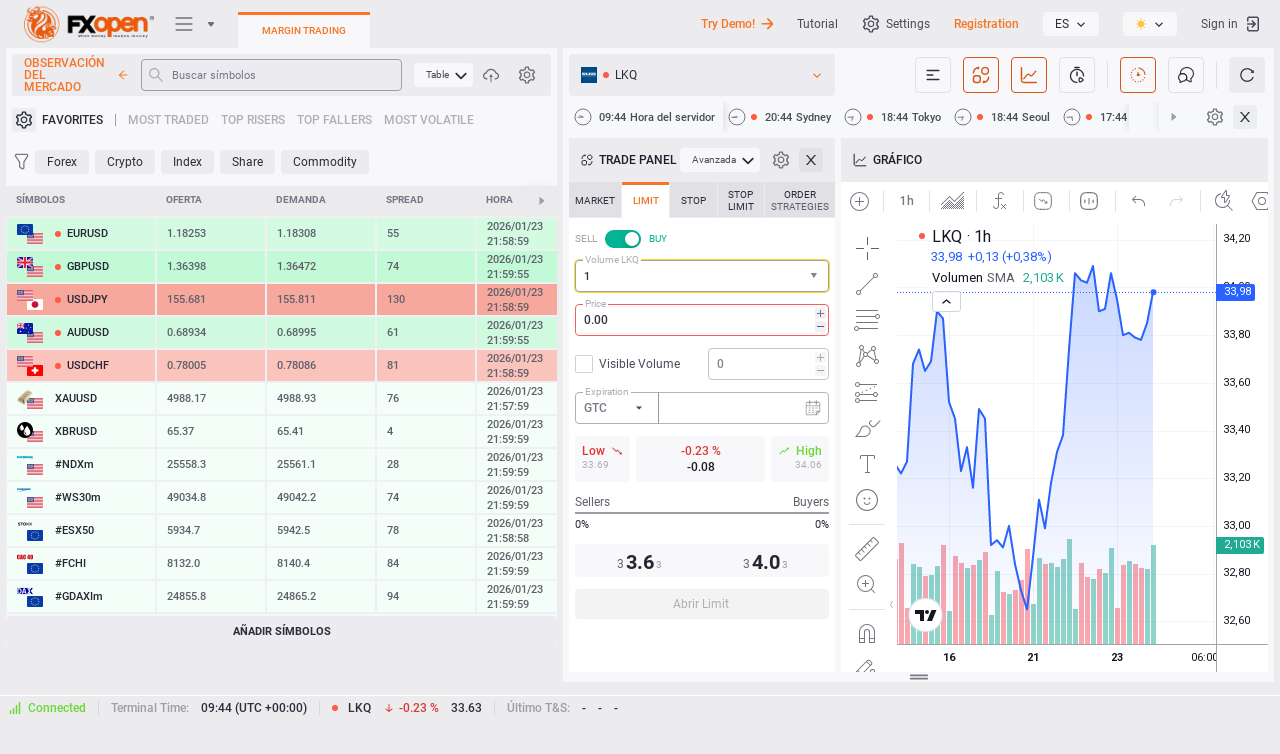

--- FILE ---
content_type: text/css
request_url: https://ticktrader.fxopen.com/build/js/static/charting_library/bundles/1335.5f0edd452b4452a9eaf4.css
body_size: 173
content:
.row-DFIg7eOh{vertical-align:top}.line-DFIg7eOh{background-color:var(--tv-color-popup-element-divider-background,var(--themed-color-popup-menu-separator,#e0e3eb));height:1px;margin:6px 0}html.theme-dark .line-DFIg7eOh{background-color:var(--tv-color-popup-element-divider-background,var(--themed-color-popup-menu-separator,#434651))}.hint-DFIg7eOh{color:var(--themed-color-context-menu-separator-hint,#9598a1);font-size:12px;margin-left:6px;margin-top:12px;text-align:left}html.theme-dark .hint-DFIg7eOh{color:var(--themed-color-context-menu-separator-hint,#50535e)}.separator-Ymxd0dt_{background-color:var(--tv-color-popup-element-divider-background,var(--themed-color-popup-menu-separator,#e0e3eb));height:1px;margin:6px 0}html.theme-dark .separator-Ymxd0dt_{background-color:var(--tv-color-popup-element-divider-background,var(--themed-color-popup-menu-separator,#434651))}.loaderWrap-jGEARQlM{height:32px;margin-left:-2px;position:relative}.loaderWrap-jGEARQlM.big-jGEARQlM{min-width:100px}.loaderWrap-jGEARQlM.big-jGEARQlM .loader-jGEARQlM{position:absolute}.loader-jGEARQlM{position:static}.menu-Tx5xMZww{border-collapse:collapse;cursor:default;overflow:visible;-webkit-user-select:none;user-select:none;z-index:500}.accessible-rm8yeqY4{outline:none;overflow:visible;position:relative}.accessible-rm8yeqY4:focus{outline:none}.accessible-rm8yeqY4:focus-visible{outline:none}.accessible-rm8yeqY4:after{border-style:solid;border-width:2px;box-sizing:border-box;content:"";display:none;height:100%;left:0;pointer-events:none;position:absolute;top:0;width:100%;z-index:1}.accessible-rm8yeqY4:focus:after{display:block}.accessible-rm8yeqY4:focus-visible:after{display:block}.accessible-rm8yeqY4:focus:not(:focus-visible):after{display:none}.accessible-rm8yeqY4:after{border-color:#2962ff;border-radius:6px}

--- FILE ---
content_type: text/javascript
request_url: https://ticktrader.fxopen.com/build/js/static/charting_library/bundles/es.2312.a9353e46c20c3019a091.js
body_size: 54449
content:
(self.webpackChunktradingview=self.webpackChunktradingview||[]).push([[2312],{53310:e=>{e.exports={en:["Re"],es:["Re"]}},94073:e=>{e.exports={en:["A"],es:["A"]}},66384:e=>{e.exports={en:["L"],es:["L"]}},85119:e=>{e.exports={en:["Dark"],es:["Oscuro"]}},96870:e=>{e.exports={en:["Light"],es:["Claro"]}},85886:e=>{e.exports={en:["d"],es:["d"]}},44634:e=>{e.exports={en:["h"],es:["h"]}},5977:e=>{e.exports={en:["m"],es:["m"]}},21492:e=>{e.exports={en:["s"],es:["s"]}},97559:e=>{e.exports={en:["{title} copy"],es:["Copia {title}"]}},38691:e=>{e.exports={en:["D"],es:["D"]}},77995:e=>{e.exports={en:["M"],es:["M"]}},93934:e=>{e.exports={en:["R"],es:["R"]}},82901:e=>{e.exports={en:["T"],es:["T"]}},7408:e=>{e.exports={en:["W"],es:["S"]}},38048:e=>{e.exports={en:["h"],es:["h"]}},68430:e=>{e.exports={en:["m"],es:["m"]}},68823:e=>{e.exports={en:["s"],es:["s"]}},2696:e=>{e.exports={en:["C"],es:["C"]}},43253:e=>{e.exports={en:["H"],es:["H"]}},61372:e=>{e.exports={en:["HL2"],es:["HL2"]}},55096:e=>{e.exports={en:["HLC3"],es:["HLC3"]}},94174:e=>{e.exports={en:["OHLC4"],es:["OHLC4"]}},89923:e=>{e.exports={en:["L"],es:["L"]}},46728:e=>{e.exports={en:["O"],es:["O"]}},32856:e=>{e.exports=Object.create(null),e.exports.Close_input={en:["Close"],es:["Cierre"]},e.exports.Back_input={en:["Back"],es:["Atrás"]},e.exports.Minimize_input={en:["Minimize"],es:["Minimizar"]},e.exports["Hull MA_input"]={en:["Hull MA"],es:["MV de Hull"]},e.exports.from_input={en:["from"],es:["desde"]},e.exports.to_input={en:["to"],es:["hasta"]},e.exports["{number} item_combobox_input"]={en:["{number} item","{number} items"],es:["{number} elemento","{number} elementos"]},e.exports.Length_input={en:["Length"],es:["Longitud"]},e.exports.Plot_input={en:["Plot"],es:["Trazado del gráfico"]},e.exports.Zero_input={en:["Zero"],es:["Cero"]},e.exports.Signal_input={en:["Signal"],es:["Señal"]},e.exports.Long_input={en:["Long"],es:["Largo"]},e.exports.Short_input={en:["Short"],es:["Corto"]},e.exports.UpperLimit_input={en:["UpperLimit"],es:["LímiteSuperior"]},e.exports.LowerLimit_input={en:["LowerLimit"],es:["LowerLimit"]},e.exports.Offset_input={en:["Offset"],es:["Compensación"]},e.exports.length_input={en:["length"],es:["longitud"]},e.exports.mult_input={en:["mult"],es:["mult"]},e.exports.short_input={en:["short"],es:["corto"]},e.exports.long_input={en:["long"],es:["longitud"]},e.exports.Limit_input={en:["Limit"],es:["Límite"]},e.exports.Move_input={en:["Move"],es:["Movimiento"]},e.exports.Value_input={en:["Value"],es:["Valor"]},e.exports.Method_input={en:["Method"],es:["Método"]},e.exports["Values in status line_input"]={en:["Values in status line"],es:["Valores en la línea de estado"]},e.exports["Labels on price scale_input"]={en:["Labels on price scale"],es:["Etiquetas en la escala de precios"]},e.exports["Accumulation/Distribution_input"]={en:["Accumulation/Distribution"],es:["Acumulación/distribución"]},e.exports.ADR_B_input={en:["ADR_B"],es:["ADR_B"]},e.exports["Equality Line_input"]={en:["Equality Line"],es:["Línea de igualdad"]},e.exports["Window Size_input"]={en:["Window Size"],es:["Tamaño de la ventana"]},e.exports.Sigma_input={en:["Sigma"],es:["Sigma"]},e.exports["Aroon Up_input"]={en:["Aroon Up"],es:["Aroon arriba (Aroon Up)"]},e.exports["Aroon Down_input"]={en:["Aroon Down"],es:["Aroon abajo (Aroon Down)"]},e.exports.Upper_input={en:["Upper"],es:["Superior"]},e.exports.Lower_input={en:["Lower"],es:["Menor"]},e.exports.Deviation_input={en:["Deviation"],es:["Desviación"]},e.exports["Levels Format_input"]={en:["Levels Format"],es:["Formato de niveles"]},e.exports["Labels Position_input"]={en:["Labels Position"],es:["Posición de las etiquetas"]},e.exports["0 Level Color_input"]={en:["0 Level Color"],es:["Color de nivel 0"]},e.exports["0.236 Level Color_input"]={en:["0.236 Level Color"],es:["Color de nivel 0,236"]},e.exports["0.382 Level Color_input"]={en:["0.382 Level Color"],es:["Color de nivel 0,382"]},e.exports["0.5 Level Color_input"]={en:["0.5 Level Color"],es:["Color de nivel 0,5"]},e.exports["0.618 Level Color_input"]={en:["0.618 Level Color"],es:["Color de nivel 0,618"]},e.exports["0.65 Level Color_input"]={en:["0.65 Level Color"],es:["Color de nivel 0,65"]},e.exports["0.786 Level Color_input"]={en:["0.786 Level Color"],es:["Color de nivel 0,786"]},e.exports["1 Level Color_input"]={en:["1 Level Color"],es:["Color de nivel 1"]},e.exports["1.272 Level Color_input"]={en:["1.272 Level Color"],es:["Color de nivel 1,272"]},e.exports["1.414 Level Color_input"]={en:["1.414 Level Color"],es:["Color de nivel 1,414"]},e.exports["1.618 Level Color_input"]={en:["1.618 Level Color"],es:["Color de nivel 1,618"]},e.exports["1.65 Level Color_input"]={en:["1.65 Level Color"],es:["Color de nivel 1,65"]},e.exports["2.618 Level Color_input"]={en:["2.618 Level Color"],es:["Color de nivel 2,618"]},e.exports["2.65 Level Color_input"]={en:["2.65 Level Color"],es:["Color de nivel 2,65"]},e.exports["3.618 Level Color_input"]={en:["3.618 Level Color"],es:["Color de nivel 3,618"]},e.exports["3.65 Level Color_input"]={en:["3.65 Level Color"],es:["Color de nivel 3,65"]},e.exports["4.236 Level Color_input"]={en:["4.236 Level Color"],es:["Color de nivel 4,236"]},e.exports["-0.236 Level Color_input"]={en:["-0.236 Level Color"],es:["Color de nivel -0,236"]},e.exports["-0.382 Level Color_input"]={en:["-0.382 Level Color"],es:["Color de nivel -0,382"]},e.exports["-0.618 Level Color_input"]={en:["-0.618 Level Color"],es:["Color de nivel -0,618"]},e.exports["-0.65 Level Color_input"]={en:["-0.65 Level Color"],es:["Color de nivel -0,65"]},e.exports.ADX_input={en:["ADX"],es:["ADX"]},e.exports["ADX Smoothing_input"]={en:["ADX Smoothing"],es:["ADX suavizado"]},e.exports["DI Length_input"]={en:["DI Length"],es:["Longitud DI"]},e.exports.Smoothing_input={en:["Smoothing"],es:["Suavizado"]},e.exports.ATR_input={en:["ATR"],es:["ATR"]},e.exports.Growing_input={en:["Growing"],es:["Creciendo"]},e.exports.Falling_input={en:["Falling"],es:["Descendente"]},e.exports["Color 0_input"]={en:["Color 0"],es:["Color 0"]},e.exports["Color 1_input"]={en:["Color 1"],es:["Color 1"]},e.exports.Source_input={en:["Source"],es:["Fuente"]},e.exports.StdDev_input={en:["StdDev"],es:["StdDev"]},e.exports.Basis_input={en:["Basis"],es:["Base"]},e.exports.Median_input={en:["Median"],es:["Mediana"]},e.exports["Bollinger Bands %B_input"]={en:["Bollinger Bands %B"],es:["Bandas de Bollinger %B"]},e.exports.Overbought_input={en:["Overbought"],es:["Sobrecompradas"]},e.exports.Oversold_input={en:["Oversold"],es:["Sobrevendidas"]},e.exports["Bollinger Bands Width_input"]={en:["Bollinger Bands Width"],es:["Ancho de las bandas de Bollinger"]},e.exports["RSI Length_input"]={en:["RSI Length"],es:["Longitud RSI"]},e.exports["UpDown Length_input"]={en:["UpDown Length"],es:["Longitud arriba y abajo"]},e.exports["ROC Length_input"]={en:["ROC Length"],es:["Longitud ROC"]},e.exports.MF_input={en:["MF"],es:["MF"]},e.exports.resolution_input={en:["resolution"],es:["resolución"]},e.exports["Fast Length_input"]={en:["Fast Length"],es:["Longitud rápida"]},e.exports["Slow Length_input"]={en:["Slow Length"],es:["Longitud lenta"]},e.exports["Chaikin Oscillator_input"]={en:["Chaikin Oscillator"],es:["Oscilador de Chaikin"]},e.exports.P_input={en:["P"],es:["P"]},e.exports.X_input={en:["X"],es:["X"]},e.exports.Q_input={en:["Q"],es:["Q"]},e.exports.p_input={en:["p"],es:["p"]},e.exports.x_input={en:["x"],es:["x"]},e.exports.q_input={en:["q"],es:["q"]},e.exports.Price_input={en:["Price"],es:["Precio"]},e.exports["Chande MO_input"]={en:["Chande MO"],es:["Oscilador de momento de Chande"]},e.exports["Zero Line_input"]={en:["Zero Line"],es:["Línea cero"]},e.exports["Color 2_input"]={en:["Color 2"],es:["Color 2"]},e.exports["Color 3_input"]={en:["Color 3"],es:["Color 3"]},e.exports["Color 4_input"]={en:["Color 4"],es:["Color 4"]},e.exports["Color 5_input"]={en:["Color 5"],es:["Color 5"]},e.exports["Color 6_input"]={en:["Color 6"],es:["Color 6"]},e.exports["Color 7_input"]={en:["Color 7"],es:["Color 7"]},e.exports["Color 8_input"]={en:["Color 8"],es:["Color 8"]},e.exports.CHOP_input={en:["CHOP"],es:["CHOP"]},e.exports["Upper Band_input"]={en:["Upper Band"],es:["Banda superior"]},e.exports["Lower Band_input"]={en:["Lower Band"],es:["Band inferior"]},e.exports.CCI_input={en:["CCI"],es:["CCI"]},e.exports["Smoothing Line_input"]={en:["Smoothing Line"],es:["Línea de suavizado"]},e.exports["Smoothing Length_input"]={en:["Smoothing Length"],es:["Longitud de suavizado"]},e.exports["WMA Length_input"]={en:["WMA Length"],es:["Longitud WMA"]},e.exports["Long RoC Length_input"]={en:["Long RoC Length"],es:["Longitud a largo de la tasa de cambio (RoC)"]},e.exports["Short RoC Length_input"]={en:["Short RoC Length"],es:["Longitud RoC corta"]},e.exports.sym_input={en:["sym"],es:["sym"]},e.exports.Symbol_input={en:["Symbol"],es:["Símbolo"]},e.exports.Correlation_input={en:["Correlation"],es:["Correlación"]},e.exports.Period_input={en:["Period"],es:["Período"]},e.exports.Centered_input={en:["Centered"],es:["Centrado"]},e.exports["Detrended Price Oscillator_input"]={en:["Detrended Price Oscillator"],es:["Oscilador de precio sin tendencia"]},e.exports.isCentered_input={en:["isCentered"],es:["estáCentrado"]},e.exports.DPO_input={en:["DPO"],es:["DPO"]},e.exports["ADX smoothing_input"]={en:["ADX smoothing"],es:["ADX suavizado"]},e.exports["+DI_input"]={en:["+DI"],es:["+DI"]},e.exports["-DI_input"]={en:["-DI"],es:["-DI"]},e.exports.DEMA_input={en:["DEMA"],es:["DEMA"]},e.exports["Multi timeframe_input"]={en:["Multi timeframe"],es:["Múltiples intervalos de tiempo"]},e.exports.Timeframe_input={en:["Timeframe"],es:["Intervalo de tiempo"]},e.exports["Wait for timeframe closes_input"]={en:["Wait for timeframe closes"],es:["Espere al cierre de los intervalos de tiempo"]},e.exports.Divisor_input={en:["Divisor"],es:["Divisor"]},e.exports.EOM_input={en:["EOM"],es:["EOM"]},e.exports["Elder's Force Index_input"]={en:["Elder's Force Index"],es:["Índice de fuerza de Elder"]},e.exports.Percent_input={en:["Percent"],es:["Porcentaje"]},e.exports.Exponential_input={en:["Exponential"],es:["Exponencial"]},e.exports.Average_input={en:["Average"],es:["Media"]},e.exports["Upper Percentage_input"]={en:["Upper Percentage"],es:["Porcentaje máximo"]},e.exports["Lower Percentage_input"]={en:["Lower Percentage"],es:["Porcentaje mínimo"]},e.exports.Fisher_input={en:["Fisher"],es:["Fisher"]},e.exports.Trigger_input={en:["Trigger"],es:["Activar"]},e.exports.Level_input={en:["Level"],es:["Nivel"]},e.exports["Trader EMA 1 length_input"]={en:["Trader EMA 1 length"],es:["Período EMA 1 para traders"]},e.exports["Trader EMA 2 length_input"]={en:["Trader EMA 2 length"],es:["Período EMA 2 para traders"]},e.exports["Trader EMA 3 length_input"]={en:["Trader EMA 3 length"],es:["Período EMA 3 para traders"]},e.exports["Trader EMA 4 length_input"]={en:["Trader EMA 4 length"],es:["Período EMA 4 para traders"]},e.exports["Trader EMA 5 length_input"]={en:["Trader EMA 5 length"],es:["Período EMA 5 para traders"]},e.exports["Trader EMA 6 length_input"]={en:["Trader EMA 6 length"],es:["Período EMA 6 para traders"]},e.exports["Investor EMA 1 length_input"]={en:["Investor EMA 1 length"],es:["Período EMA 1 para inversores"]},e.exports["Investor EMA 2 length_input"]={en:["Investor EMA 2 length"],es:["Período EMA 2 para inversores"]},e.exports["Investor EMA 3 length_input"]={en:["Investor EMA 3 length"],es:["Período EMA 3 para inversores"]},e.exports["Investor EMA 4 length_input"]={en:["Investor EMA 4 length"],es:["Período EMA 4 para inversores"]},e.exports["Investor EMA 5 length_input"]={en:["Investor EMA 5 length"],es:["Período EMA 5 para inversores"]},e.exports["Investor EMA 6 length_input"]={en:["Investor EMA 6 length"],es:["Período EMA 6 para inversores"]},e.exports.HV_input={en:["HV"],es:["HV"]},e.exports["Conversion Line Periods_input"]={en:["Conversion Line Periods"],es:["Períodos de la línea de conversión"]},e.exports["Base Line Periods_input"]={en:["Base Line Periods"],es:["Períodos de la línea de referencia"]},e.exports["Lagging Span_input"]={en:["Lagging Span"],es:["Tramo de desfase"]},e.exports["Conversion Line_input"]={en:["Conversion Line"],es:["Línea de conversión"]},e.exports["Base Line_input"]={en:["Base Line"],es:["Línea de referencia"]},e.exports["Leading Span A_input"]={en:["Leading Span A"],es:["Leading Span A"]},e.exports["Leading Span B_input"]={en:["Leading Span B"],es:["Leading Span B"]},e.exports["Plots Background_input"]={en:["Plots Background"],es:["Fondo de los gráficos (Plots Background)"]},e.exports["yay Color 0_input"]={en:["yay Color 0"],es:["yay Color 0"]},e.exports["yay Color 1_input"]={en:["yay Color 1"],es:["yay Color 1"]},e.exports.Multiplier_input={en:["Multiplier"],es:["Multiplicador"]},e.exports["Bands style_input"]={en:["Bands style"],es:["Estilo de bandas"]},e.exports.Middle_input={en:["Middle"],es:["Medio"]},e.exports.useTrueRange_input={en:["useTrueRange"],es:["useTrueRange"]},e.exports.ROCLen1_input={en:["ROCLen1"],es:["ROCLen1"]},e.exports.ROCLen2_input={en:["ROCLen2"],es:["ROCLen2"]},e.exports.ROCLen3_input={en:["ROCLen3"],es:["ROCLen3"]},e.exports.ROCLen4_input={en:["ROCLen4"],es:["ROCLen4"]},e.exports.SMALen1_input={en:["SMALen1"],es:["SMALen1"]},e.exports.SMALen2_input={en:["SMALen2"],es:["SMALen2"]},e.exports.SMALen3_input={en:["SMALen3"],es:["SMALen3"]},e.exports.SMALen4_input={en:["SMALen4"],es:["SMALen4"]},e.exports.SigLen_input={en:["SigLen"],es:["SigLen"]},e.exports.KST_input={en:["KST"],es:["KST"]},e.exports.Sig_input={en:["Sig"],es:["Sig"]},e.exports.roclen1_input={en:["roclen1"],es:["roclen1"]},e.exports.roclen2_input={en:["roclen2"],es:["roclen2"]},e.exports.roclen3_input={en:["roclen3"],es:["roclen3"]},e.exports.roclen4_input={en:["roclen4"],es:["roclen4"]},e.exports.smalen1_input={en:["smalen1"],es:["smalen1"]},e.exports.smalen2_input={en:["smalen2"],es:["smalen2"]},e.exports.smalen3_input={en:["smalen3"],es:["smalen3"]},e.exports.smalen4_input={en:["smalen4"],es:["smalen4"]},e.exports.siglen_input={en:["siglen"],es:["siglen"]},e.exports["Upper Deviation_input"]={en:["Upper Deviation"],es:["Desviación superior"]},e.exports["Lower Deviation_input"]={en:["Lower Deviation"],es:["Desviación inferior"]},e.exports["Use Upper Deviation_input"]={en:["Use Upper Deviation"],es:["Utilizar la desviación superior"]},e.exports["Use Lower Deviation_input"]={en:["Use Lower Deviation"],es:["Utilizar la desviación inferior"]},e.exports.Count_input={en:["Count"],es:["Recuento"]},e.exports.Crosses_input={en:["Crosses"],es:["Cruces"]},e.exports.MOM_input={en:["MOM"],es:["MOM"]},e.exports.MA_input={en:["MA"],es:["MV"]},e.exports["Length EMA_input"]={en:["Length EMA"],es:["Longitud EMA"]},e.exports["Length MA_input"]={en:["Length MA"],es:["Longitud MA"]},e.exports["Fast length_input"]={en:["Fast length"],es:["Longitud rápida"]},e.exports["Slow length_input"]={en:["Slow length"],es:["Longitud lenta"]},e.exports["Signal smoothing_input"]={en:["Signal smoothing"],es:["Suavizado de señales"]},e.exports["Simple ma(oscillator)_input"]={en:["Simple ma(oscillator)"],es:["Media móvil simple (oscilador)"]},e.exports["Simple ma(signal line)_input"]={en:["Simple ma(signal line)"],es:["Media móvil simple (línea de señal)"]},e.exports.Histogram_input={en:["Histogram"],es:["Histograma"]},e.exports.MACD_input={en:["MACD"],es:["MACD"]},e.exports.fastLength_input={en:["fastLength"],es:["LongitudRápida"]},e.exports.slowLength_input={en:["slowLength"],es:["slowLength"]},e.exports.signalLength_input={en:["signalLength"],es:["signalLength"]},e.exports.NV_input={en:["NV"],es:["NV"]},e.exports.OnBalanceVolume_input={en:["OnBalanceVolume"],es:["OnBalanceVolume"]},e.exports.Start_input={en:["Start"],es:["Inicio"]},e.exports.Increment_input={en:["Increment"],es:["Incremento"]},e.exports["Max value_input"]={en:["Max value"],es:["Valor máximo"]},e.exports.ParabolicSAR_input={en:["ParabolicSAR"],es:["ParabolicSAR"]},e.exports.start_input={en:["start"],es:["start"]},e.exports.increment_input={en:["increment"],es:["incremento"]},e.exports.maximum_input={en:["maximum"],es:["máximo"]},e.exports["Short length_input"]={en:["Short length"],es:["Longitud corta"]},e.exports["Long length_input"]={en:["Long length"],es:["Longitud larga"]},e.exports.OSC_input={en:["OSC"],es:["OSC"]},e.exports.shortlen_input={en:["shortlen"],es:["longitudcorta"]},e.exports.longlen_input={en:["longlen"],es:["longlen"]},e.exports.PVT_input={en:["PVT"],es:["PVT"]},e.exports.ROC_input={en:["ROC"],es:["ROC"]},e.exports.RSI_input={en:["RSI"],es:["RSI"]},e.exports.RVGI_input={en:["RVGI"],es:["RVGI"]},e.exports.RVI_input={en:["RVI"],es:["RVI"]},e.exports["Long period_input"]={en:["Long period"],es:["Período largo"]},e.exports["Short period_input"]={en:["Short period"],es:["Período corto"]},e.exports["Signal line period_input"]={en:["Signal line period"],es:["Período de la línea de señales"]},e.exports.SMI_input={en:["SMI"],es:["SMI"]},e.exports["SMI Ergodic Oscillator_input"]={en:["SMI Ergodic Oscillator"],es:["Oscilador ergódico SMI"]},e.exports.Indicator_input={en:["Indicator"],es:["Indicador"]},e.exports.Oscillator_input={en:["Oscillator"],es:["Oscilador"]},e.exports.K_input={en:["K"],es:["K"]},e.exports.D_input={en:["D"],es:["D"]},e.exports.smoothK_input={en:["smoothK"],es:["smoothK"]},e.exports.smoothD_input={en:["smoothD"],es:["smoothD"]},e.exports["%K_input"]={en:["%K"],es:["%K"]},e.exports["%D_input"]={en:["%D"],es:["%D"]},e.exports["Stochastic Length_input"]={en:["Stochastic Length"],es:["Longitud estocástica"]},e.exports["RSI Source_input"]={en:["RSI Source"],es:["Fuente RSI"]},e.exports.lengthRSI_input={en:["lengthRSI"],es:["longitudRSI"]},e.exports.lengthStoch_input={en:["lengthStoch"],es:["longitudStoch"]},e.exports.TRIX_input={en:["TRIX"],es:["TRIX"]},e.exports.TEMA_input={en:["TEMA"],es:["TEMA"]},e.exports["Long Length_input"]={en:["Long Length"],es:["Longitud larga"]},e.exports["Short Length_input"]={en:["Short Length"],es:["Longitud corta"]},e.exports["Signal Length_input"]={en:["Signal Length"],es:["Longitud de la señal"]},e.exports.Length1_input={en:["Length1"],es:["Longitud1"]},e.exports.Length2_input={en:["Length2"],es:["Longitud2"]},e.exports.Length3_input={en:["Length3"],es:["Longitud3"]},e.exports.length7_input={en:["length7"],es:["longitud7"]},e.exports.length14_input={en:["length14"],es:["longitud14"]},e.exports.length28_input={en:["length28"],es:["longitud28"]},e.exports.UO_input={en:["UO"],es:["UO"]},e.exports.VWMA_input={en:["VWMA"],es:["VWMA"]},e.exports.len_input={en:["len"],es:["len"]},e.exports["VI +_input"]={en:["VI +"],es:["VI +"]},e.exports["VI -_input"]={en:["VI -"],es:["VI -"]},e.exports["%R_input"]={en:["%R"],es:["%R"]},e.exports["Jaw Length_input"]={en:["Jaw Length"],es:["Longitud de la mandíbula"]},e.exports["Teeth Length_input"]={en:["Teeth Length"],es:["Longitud de los dientes"]},e.exports["Lips Length_input"]={en:["Lips Length"],es:["Longitud de los labios"]},e.exports.Jaw_input={en:["Jaw"],es:["Mandíbula"]},e.exports.Teeth_input={en:["Teeth"],es:["Dientes"]},e.exports.Lips_input={en:["Lips"],es:["Labios"]},e.exports["Jaw Offset_input"]={en:["Jaw Offset"],es:["Jaw Offset (mandíbula)"]},e.exports["Teeth Offset_input"]={en:["Teeth Offset"],es:["Teeth Offset (dientes)"]},e.exports["Lips Offset_input"]={en:["Lips Offset"],es:["Lips Offset (labios)"]},e.exports["Down fractals_input"]={en:["Down fractals"],es:["Fractales bajistas"]},e.exports["Up fractals_input"]={en:["Up fractals"],es:["Fractales alcistas"]},e.exports.Periods_input={en:["Periods"],es:["Períodos"]},e.exports.Shapes_input={en:["Shapes"],es:["Figuras"]},e.exports["show MA_input"]={en:["show MA"],es:["mostrar MV"]},e.exports["MA Length_input"]={en:["MA Length"],es:["Longitud de la MV"]},e.exports["Color based on previous close_input"]={en:["Color based on previous close"],es:["Color basado en el cierre anterior"]},e.exports["Rows Layout_input"]={en:["Rows Layout"],es:["Diseño de las filas"]},e.exports["Row Size_input"]={en:["Row Size"],es:["Tamaño de la fila"]},e.exports.Volume_input={en:["Volume"],es:["Volumen"]},e.exports["Value Area volume_input"]={en:["Value Area volume"],es:["Volumen del área de valores."]},e.exports["Extend Right_input"]={en:["Extend Right"],es:["Ampliar a la derecha"]},e.exports["Extend POC Right_input"]={en:["Extend POC Right"],es:["Ampliar POC a la derecha"]},e.exports["Extend VAH Right_input"]={en:["Extend VAH Right"],es:["Ampliar límite superior de la zona de valor (VAH) a la derecha"]},e.exports["Extend VAL Right_input"]={en:["Extend VAL Right"],es:["Ampliar límite inferior de la zona de valor (VAL) a la derecha"]},e.exports["Value Area Volume_input"]={en:["Value Area Volume"],es:["Volumen del área de valor"]},e.exports.Placement_input={en:["Placement"],es:["Colocación"]},e.exports.POC_input={en:["POC"],es:["POC"]},e.exports["Developing Poc_input"]={en:["Developing Poc"],es:["Desarrollar Poc"]},e.exports["Up Volume_input"]={en:["Up Volume"],es:["Volumen ascendente"]},e.exports["Down Volume_input"]={en:["Down Volume"],es:["Volumen descendente"]},e.exports["Value Area_input"]={en:["Value Area"],es:["Área de valor"]},e.exports["Histogram Box_input"]={en:["Histogram Box"],es:["Recuadro del histograma"]},e.exports["Value Area Up_input"]={en:["Value Area Up"],es:["Precio más alto del área de valor"]},e.exports["Value Area Down_input"]={en:["Value Area Down"],es:["Área de valor descendente"]},e.exports["Number Of Rows_input"]={en:["Number Of Rows"],es:["Número de filas"]},e.exports["Ticks Per Row_input"]={en:["Ticks Per Row"],es:["Ticks por fila"]},e.exports["Up/Down_input"]={en:["Up/Down"],es:["Máximo/Mínimo"]},e.exports.Total_input={en:["Total"],es:["Total"]},e.exports.Delta_input={en:["Delta"],es:["Delta"]},e.exports.Bar_input={en:["Bar"],es:["Barra"]},e.exports.Day_input={en:["Day"],es:["Día"]},e.exports["Deviation (%)_input"]={en:["Deviation (%)"],es:["Desviación (%)"]},e.exports.Depth_input={en:["Depth"],es:["Profundidad"]},e.exports["Extend to last bar_input"]={en:["Extend to last bar"],es:["Ampliar hasta la última barra"]},e.exports.Simple_input={en:["Simple"],es:["Simple"]},e.exports.Weighted_input={en:["Weighted"],es:["Ponderada"]},e.exports["Wilder's Smoothing_input"]={en:["Wilder's Smoothing"],es:["Wilder's Smoothing (Suavización o alisado de Wilder)"]},e.exports["1st Period_input"]={en:["1st Period"],es:["Primer periodo"]},e.exports["2nd Period_input"]={en:["2nd Period"],es:["Segundo periodo"]},e.exports["3rd Period_input"]={en:["3rd Period"],es:["Tercer periodo"]},e.exports["4th Period_input"]={en:["4th Period"],es:["Cuarto periodo"]},e.exports["5th Period_input"]={en:["5th Period"],es:["Quinto periodo"]},e.exports["6th Period_input"]={en:["6th Period"],es:["Sexto periodo"]},e.exports["Rate of Change Lookback_input"]={en:["Rate of Change Lookback"],es:["Consideración retrospectiva de la tasa de cambio"]},e.exports["Instrument 1_input"]={en:["Instrument 1"],es:["Instrumento 1"]},e.exports["Instrument 2_input"]={en:["Instrument 2"],es:["Instrumento 2"]},e.exports["Rolling Period_input"]={en:["Rolling Period"],es:["Periodo renovable"]},e.exports["Standard Errors_input"]={en:["Standard Errors"],es:["Errores estándar"]},e.exports["Averaging Periods_input"]={en:["Averaging Periods"],es:["Períodos del promedio"]},e.exports["Days Per Year_input"]={en:["Days Per Year"],es:["Días por año"]},e.exports["Market Closed Percentage_input"]={en:["Market Closed Percentage"],es:["Porcentaje de mercado cerrado"]},e.exports["ATR Mult_input"]={en:["ATR Mult"],es:["Rango verdadero medio (ATR) mult"]},e.exports.VWAP_input={en:["VWAP"],es:["VWAP"]},e.exports["Anchor Period_input"]={en:["Anchor Period"],es:["Periodo de referencia"]},e.exports.Session_input={en:["Session"],es:["Sesión"]},e.exports.Week_input={en:["Week"],es:["Semana"]},e.exports.Month_input={en:["Month"],es:["Mes"]},e.exports.Year_input={en:["Year"],es:["Año"]},e.exports.Decade_input={en:["Decade"],es:["Década"]},e.exports.Century_input={en:["Century"],es:["Siglo"]},e.exports.Sessions_input={en:["Sessions"],es:["Sesiones"]},e.exports["Each (pre-market, market, post-market)_input"]={en:["Each (pre-market, market, post-market)"],es:["Todas (premercado, mercado, posmercado)"]},e.exports["Pre-market only_input"]={en:["Pre-market only"],es:["Solo premercado"]},e.exports["Market only_input"]={en:["Market only"],es:["Solo mercado"]},e.exports["Post-market only_input"]={en:["Post-market only"],es:["Solo posmercado"]},e.exports["Main chart symbol_input"]={en:["Main chart symbol"],es:["Símbolo principal del gráfico"]},e.exports["Another symbol_input"]={en:["Another symbol"],es:["Otro símbolo"]},e.exports.Line_input={en:["Line"],es:["Línea"]},e.exports["Nothing selected_combobox_input"]={en:["Nothing selected"],es:["Nada seleccionado"]},e.exports["All items_combobox_input"]={en:["All items"],es:["Todos los elementos"]},e.exports.Cancel_input={en:["Cancel"],es:["Cancelar"]},e.exports.Open_input={en:["Open"],es:["Apertura"]},e.exports.MM_month_input={en:["MM"],es:["MM"]},e.exports.YY_year_input={en:["YY"],es:["AA"]},e.exports.Style_input={en:["Style"],es:["Estilo"]},e.exports["Box size assignment method_input"]={en:["Box size assignment method"],es:["Método de asignación del tamaño del recuadro"]},e.exports["Color bars based on previous close_input"]={en:["Color bars based on previous close"],es:["Barras de colores en función del cierre anterior"]},e.exports.Candles_input={en:["Candles"],es:["Velas"]},e.exports.Borders_input={en:["Borders"],es:["Bordes"]},e.exports.Wick_input={en:["Wick"],es:["Mecha"]},e.exports["HLC bars_input"]={en:["HLC bars"],es:["Barras HLC"]},e.exports["Price source_input"]={en:["Price source"],es:["Fuente de los precios"]},e.exports.Type_input={en:["Type"],es:["Tipo"]},e.exports["Show real prices on price scale (instead of Heikin-Ashi price)_input"]={en:["Show real prices on price scale (instead of Heikin-Ashi price)"],es:["Mostrar precios reales en la escala de precios (en vez de los precios Heikin-Ashi)"]},e.exports["Up bars_input"]={en:["Up bars"],es:["Barras ascendentes"]},e.exports["Down bars_input"]={en:["Down bars"],es:["Barras descendentes"]},e.exports["Projection up bars_input"]={en:["Projection up bars"],es:["Barras de proyección ascendentes"]},e.exports["Projection down bars_input"]={en:["Projection down bars"],es:["Barras de proyección descendentes"]},e.exports["Projection up color_input"]={en:["Projection up color"],es:["Color superior de proyección"]},e.exports["Projection down color_input"]={en:["Projection down color"],es:["Color inferior de proyección"]},e.exports.Fill_input={en:["Fill"],es:["Cumplimentar"]},e.exports["Up color_input"]={en:["Up color"],es:["Color ascendente"]},e.exports["Down color_input"]={en:["Down color"],es:["Color descendente"]},e.exports.Traditional_input={en:["Traditional"],es:["Tradicional"]},e.exports.PercentageLTP_input={en:["PercentageLTP"],es:["Porcentaje LTP"]},e.exports["Box size_input"]={en:["Box size"],es:["Tamaño del recuadro"]},e.exports["Number of line_input"]={en:["Number of line"],es:["Número de la línea"]},e.exports["ATR length_input"]={en:["ATR length"],es:["Longitud del Rango verdadero medio (ATR)"]},e.exports.Percentage_input={en:["Percentage"],es:["Porcentaje"]},e.exports["Reversal amount_input"]={en:["Reversal amount"],es:["Importe de reversión"]},e.exports["Phantom bars_input"]={en:["Phantom bars"],es:["Barras virtuales"]},e.exports["One step back building_input"]={en:["One step back building"],es:["Creación de un paso atrás"]},e.exports.Wicks_input={en:["Wicks"],es:["Mechas"]},e.exports.Range_input={en:["Range"],es:["Rango"]},e.exports.All_input={en:["All"],es:["Todo"]},e.exports.Custom_input={en:["Custom"],es:["Personalizado"]},e.exports["Leading Span Periods_input"]={en:["Leading Span Periods"],es:["Periodos Leading Span"]},e.exports["Lagging Span Periods_input"]={en:["Lagging Span Periods"],es:["Lagging Span Periods"]},e.exports["Leading Shift Periods_input"]={en:["Leading Shift Periods"],es:["Períodos de cambios significativos"]},e.exports["ATR({atrValue})_input"]={en:["ATR({atrValue})"],es:["ATR({atrValue})"]},e.exports["PercentageLTP({percentageLTPValue}%)_input"]={en:["PercentageLTP({percentageLTPValue}%)"],es:["Percentaje LTP ({percentageLTPValue}%)"]}},50873:e=>{e.exports={en:["ATR({atrValue})"],es:["ATR({atrValue})"]}},28037:e=>{e.exports={en:["PercentageLTP({percentageLTPValue}%)"],es:["Percentaje LTP ({percentageLTPValue}%)"]}},40566:e=>{e.exports={en:["Traditional"],es:["Tradicional"]}},75163:e=>{e.exports={en:["Invert scale"],es:["Escala invertida"]}},35210:e=>{e.exports={en:["Indexed to 100"],es:["Indexado a 100"]}},31340:e=>{e.exports={en:["Logarithmic"],es:["Logarítmico"]}},19405:e=>{e.exports={en:["No overlapping labels"],es:["Sin etiquetas superpuestas"]}},34954:e=>{e.exports={en:["Percent"],es:["Porcentaje"]}},55300:e=>{e.exports={en:["Regular"],es:["Normal"]}},8029:e=>{e.exports={en:["ETH"],es:["HTE"]}},34647:e=>{e.exports={en:["Electronic trading hours"],es:["Horario de negociación electrónica"]}},36862:e=>{e.exports={en:["Extended trading hours"],es:["Horario ampliado de trading"]}},7807:e=>{e.exports={en:["POST"],es:["posterior"]}},46273:e=>{e.exports={en:["PRE"],es:["PREVIO"]}},50434:e=>{e.exports={en:["Postmarket"],es:["Postmarket"]}},59330:e=>{e.exports={en:["Premarket"],es:["Premarket"]}},35342:e=>{e.exports={en:["RTH"],es:["HTH"]}},84246:e=>{e.exports={en:["Regular trading hours"],es:["Horario de trading habitual"]}},13132:e=>{e.exports={en:["May"],es:["Mayo"]}},83477:e=>{e.exports=Object.create(null),e.exports.Technicals_study={en:["Technicals"],es:["Datos técnicos"]},e.exports["Average Day Range_study"]={en:["Average Day Range"],es:["Rango diario medio"]},e.exports["Bull Bear Power_study"]={en:["Bull Bear Power"],es:["Bull Bear Power"]},e.exports["Capital expenditures_study"]={en:["Capital expenditures"],es:["Inversiones de capital"]},e.exports["Cash to debt ratio_study"]={en:["Cash to debt ratio"],es:["Ratio efectivo/deuda"]},e.exports["Debt to EBITDA ratio_study"]={en:["Debt to EBITDA ratio"],es:["Ratio deuda/EBITDA"]},e.exports["Directional Movement Index_study"]={en:["Directional Movement Index"],es:["Índice de movimiento direccional"]},e.exports.DMI_study={en:["DMI"],es:["DMI"]},e.exports["Dividend payout ratio %_study"]={en:["Dividend payout ratio %"],es:["Ratio de reparto de dividendos expresado en %"]},e.exports["Equity to assets ratio_study"]={en:["Equity to assets ratio"],es:["Ratio capital/activos"]},e.exports["Enterprise value to EBIT ratio_study"]={en:["Enterprise value to EBIT ratio"],es:["Ratio valor de empresa/EBIT"]},e.exports["Enterprise value to EBITDA ratio_study"]={en:["Enterprise value to EBITDA ratio"],es:["Ratio valor de empresa/EBITDA"]},e.exports["Enterprise value to revenue ratio_study"]={en:["Enterprise value to revenue ratio"],es:["Ratio valor de empresa/ingresos"]},e.exports["Goodwill, net_study"]={en:["Goodwill, net"],es:["Fondo de comercio, neto"]},e.exports["Ichimoku Cloud_study"]={en:["Ichimoku Cloud"],es:["Nube Ichimoku"]},e.exports.Ichimoku_study={en:["Ichimoku"],es:["Ichimoku"]},e.exports["Moving Average Convergence Divergence_study"]={en:["Moving Average Convergence Divergence"],es:["Convergencia/divergencia de la media móvil"]},e.exports["Operating income_study"]={en:["Operating income"],es:["Ingresos de explotación"]},e.exports["Price to book ratio_study"]={en:["Price to book ratio"],es:["Ratio precio/valor contable"]},e.exports["Price to cash flow ratio_study"]={en:["Price to cash flow ratio"],es:["Ratio precio/flujo de efectivo"]},e.exports["Price to earnings ratio_study"]={en:["Price to earnings ratio"],es:["Ratio precio/beneficios"]},e.exports["Price to free cash flow ratio_study"]={en:["Price to free cash flow ratio"],es:["Ratio precio/flujo efvo. disponible"]},e.exports["Price to sales ratio_study"]={en:["Price to sales ratio"],es:["Ratio precio/ventas"]},e.exports["Float shares outstanding_study"]={en:["Float shares outstanding"],es:["Acciones flotantes en circulación"]},e.exports["Total common shares outstanding_study"]={en:["Total common shares outstanding"],es:["Total de acciones ordinarias en circulación"]},e.exports["Volume Weighted Average Price_study"]={en:["Volume Weighted Average Price"],es:["Precio medio ponderado por volumen"]},e.exports["Volume Weighted Moving Average_study"]={en:["Volume Weighted Moving Average"],es:["Media móvil ponderada por volumen"]},e.exports["Williams Percent Range_study"]={en:["Williams Percent Range"],es:["Rango de porcentajes de Williams"]},e.exports.Doji_study={en:["Doji"],es:["Doji"]},e.exports["Spinning Top Black_study"]={en:["Spinning Top Black"],es:["Peonza negra"]},e.exports["Spinning Top White_study"]={en:["Spinning Top White"],es:["Peonza blanca"]},e.exports["Accounts payable_study"]={en:["Accounts payable"],es:["Cuentas por pagar"]},e.exports["Accounts receivables, gross_study"]={en:["Accounts receivables, gross"],es:["Cuentas por cobrar, brutas"]},e.exports["Accounts receivable - trade, net_study"]={en:["Accounts receivable - trade, net"],es:["Cuentas por cobrar: negociación, neto"]},e.exports.Accruals_study={en:["Accruals"],es:["Devengos"]},e.exports["Accrued payroll_study"]={en:["Accrued payroll"],es:["Sueldos acumulados por pagar"]},e.exports["Accumulated depreciation, total_study"]={en:["Accumulated depreciation, total"],es:["Depreciación acumulada, total"]},e.exports["Additional paid-in capital/Capital surplus_study"]={en:["Additional paid-in capital/Capital surplus"],es:["Capital adicional pagado/excedente de capital"]},e.exports["After tax other income/expense_study"]={en:["After tax other income/expense"],es:["Otros ingresos/gastos después de impuestos"]},e.exports["Altman Z-score_study"]={en:["Altman Z-score"],es:["Altman Z-score"]},e.exports.Amortization_study={en:["Amortization"],es:["Amortización"]},e.exports["Amortization of intangibles_study"]={en:["Amortization of intangibles"],es:["Amortización de intangibles"]},e.exports["Amortization of deferred charges_study"]={en:["Amortization of deferred charges"],es:["Amortización de cargos diferidos"]},e.exports["Asset turnover_study"]={en:["Asset turnover"],es:["Rotación de activos"]},e.exports["Average basic shares outstanding_study"]={en:["Average basic shares outstanding"],es:["Promedio de acciones básicas en circulación"]},e.exports["Bad debt / Doubtful accounts_study"]={en:["Bad debt / Doubtful accounts"],es:["Deudas incobrables / Cuentas dudosas"]},e.exports["Basic EPS_study"]={en:["Basic EPS"],es:["BPA básico"]},e.exports["Basic earnings per share (Basic EPS)_study"]={en:["Basic earnings per share (Basic EPS)"],es:["Beneficios por acción básicos (BPA básico)"]},e.exports["Beneish M-score_study"]={en:["Beneish M-score"],es:["Beneish M-score"]},e.exports["Book value per share_study"]={en:["Book value per share"],es:["Valor contable por acción"]},e.exports["Buyback yield %_study"]={en:["Buyback yield %"],es:["Rentabilidad por recompra %"]},e.exports["Capital and operating lease obligations_study"]={en:["Capital and operating lease obligations"],es:["Compromisos de arrendamiento financiero y operativo"]},e.exports["Capital expenditures - fixed assets_study"]={en:["Capital expenditures - fixed assets"],es:["Inversiones de capital: activos fijos"]},e.exports["Capital expenditures - other assets_study"]={en:["Capital expenditures - other assets"],es:["Inversiones de capital: otros activos"]},e.exports["Capitalized lease obligations_study"]={en:["Capitalized lease obligations"],es:["Obligaciones de arrendamiento capitalizadas"]},e.exports["Cash and short term investments_study"]={en:["Cash and short term investments"],es:["Efectivo e inversiones a corto plazo"]},e.exports["Cash conversion cycle_study"]={en:["Cash conversion cycle"],es:["Ciclo de conversión de efectivo"]},e.exports["Cash & equivalents_study"]={en:["Cash & equivalents"],es:["Efectivo y equivalentes"]},e.exports["Cash from financing activities_study"]={en:["Cash from financing activities"],es:["Efectivo procedente de actividades de financiación"]},e.exports["Cash from investing activities_study"]={en:["Cash from investing activities"],es:["Efectivo procedente de actividades de inversión"]},e.exports["Cash from operating activities_study"]={en:["Cash from operating activities"],es:["Efectivo procedente de las actividades operativas"]},e.exports["Change in accounts payable_study"]={en:["Change in accounts payable"],es:["Cambio en cuentas por pagar"]},e.exports["Change in accounts receivable_study"]={en:["Change in accounts receivable"],es:["Cambio en cuentas por cobrar"]},e.exports["Change in accrued expenses_study"]={en:["Change in accrued expenses"],es:["Cambio en gastos acumulados"]},e.exports["Change in inventories_study"]={en:["Change in inventories"],es:["Variación de existencias"]},e.exports["Change in other assets/liabilities_study"]={en:["Change in other assets/liabilities"],es:["Cambio en otros activos/pasivos"]},e.exports["Change in taxes payable_study"]={en:["Change in taxes payable"],es:["Cambios en los impuestos por pagar"]},e.exports["Changes in working capital_study"]={en:["Changes in working capital"],es:["Cambios en el capital circulante"]},e.exports["COGS to revenue ratio_study"]={en:["COGS to revenue ratio"],es:["Ratio coste de bienes vendidos/ingresos"]},e.exports["Common dividends paid_study"]={en:["Common dividends paid"],es:["Dividendos pagados sobre acciones ordinarias"]},e.exports["Common equity, total_study"]={en:["Common equity, total"],es:["Capital ordinario, total"]},e.exports["Common stock par/Carrying value_study"]={en:["Common stock par/Carrying value"],es:["Valor nominal/contable de acciones ordinarias"]},e.exports["Cost of goods_study"]={en:["Cost of goods"],es:["Coste de los bienes"]},e.exports["Cost of goods sold_study"]={en:["Cost of goods sold"],es:["Coste de bienes vendidos"]},e.exports["Current portion of LT debt and capital leases_study"]={en:["Current portion of LT debt and capital leases"],es:["Porción actual de arrendamientos financieros y deuda a largo plazo"]},e.exports["Current ratio_study"]={en:["Current ratio"],es:["Ratio circulante"]},e.exports["Days inventory_study"]={en:["Days inventory"],es:["Dias de inventario"]},e.exports["Days payable_study"]={en:["Days payable"],es:["Período medio de pago"]},e.exports["Days sales outstanding_study"]={en:["Days sales outstanding"],es:["Período medio de cobro"]},e.exports["Debt to assets ratio_study"]={en:["Debt to assets ratio"],es:["Ratio deuda/activos"]},e.exports["Debt to equity ratio_study"]={en:["Debt to equity ratio"],es:["Ratio deuda/capital"]},e.exports["Debt to revenue ratio_study"]={en:["Debt to revenue ratio"],es:["Ratio deuda/ingresos"]},e.exports["Deferred income, current_study"]={en:["Deferred income, current"],es:["Ingresos diferidos, circulantes"]},e.exports["Deferred income, non-current_study"]={en:["Deferred income, non-current"],es:["Ingresos diferidos, no circulantes"]},e.exports["Deferred tax assets_study"]={en:["Deferred tax assets"],es:["Activos por impuestos diferidos"]},e.exports["Deferred taxes (cash flow)_study"]={en:["Deferred taxes (cash flow)"],es:["Impuestos diferidos (flujo de efectivo)"]},e.exports["Deferred tax liabilities_study"]={en:["Deferred tax liabilities"],es:["Pasivos por impuestos diferidos"]},e.exports.Depreciation_study={en:["Depreciation"],es:["Depreciación"]},e.exports["Deprecation and amortization_study"]={en:["Deprecation and amortization"],es:["Depreciación y amortización"]},e.exports["Depreciation & amortization (cash flow)_study"]={en:["Depreciation & amortization (cash flow)"],es:["Depreciación y amortización (flujo de efectivo)"]},e.exports["Depreciation/depletion_study"]={en:["Depreciation/depletion"],es:["Depreciación/agotamiento"]},e.exports["Diluted EPS_study"]={en:["Diluted EPS"],es:["BPA diluido"]},e.exports["Diluted earnings per share (Diluted EPS)_study"]={en:["Diluted earnings per share (Diluted EPS)"],es:["Beneficios por acción diluidos (BPA diluido)"]},e.exports["Diluted net income available to common stockholders_study"]={en:["Diluted net income available to common stockholders"],es:["Ingresos netos diluidos disponibles para los accionistas ordinarios"]},e.exports["Diluted shares outstanding_study"]={en:["Diluted shares outstanding"],es:["Acciones diluidas en circulación"]},e.exports["Dilution adjustment_study"]={en:["Dilution adjustment"],es:["Ajuste por dilución"]},e.exports["Discontinued operations_study"]={en:["Discontinued operations"],es:["Operaciones discontinuas"]},e.exports["Dividends payable_study"]={en:["Dividends payable"],es:["Dividendos por pagar"]},e.exports["Dividends per share - common stock primary issue_study"]={en:["Dividends per share - common stock primary issue"],es:["Dividendos por acción: emisión inicial de acciones ordinarias"]},e.exports["Dividend yield %_study"]={en:["Dividend yield %"],es:["Rentabilidad por dividendo %"]},e.exports["Earnings yield_study"]={en:["Earnings yield"],es:["Rentabilidad por beneficios"]},e.exports.EBIT_study={en:["EBIT"],es:["EBIT"]},e.exports.EBITDA_study={en:["EBITDA"],es:["EBITDA"]},e.exports["EBITDA margin %_study"]={en:["EBITDA margin %"],es:["Margen EBITDA %"]},e.exports["Effective interest rate on debt %_study"]={en:["Effective interest rate on debt %"],es:["Tipo de interés efectivo sobre la deuda en %"]},e.exports["Enterprise value_study"]={en:["Enterprise value"],es:["Valor de empresa"]},e.exports["EPS basic one year growth_study"]={en:["EPS basic one year growth"],es:["Crecimiento en un año del BPA (EPS) básico"]},e.exports["EPS diluted one year growth_study"]={en:["EPS diluted one year growth"],es:["Crecimiento en un año del BPA (EPS) diluido"]},e.exports["EPS estimates_study"]={en:["EPS estimates"],es:["Estimaciones del BPA"]},e.exports["Equity in earnings_study"]={en:["Equity in earnings"],es:["Participación en beneficios"]},e.exports["Financing activities – other sources_study"]={en:["Financing activities – other sources"],es:["Actividades de financiación: otras fuentes"]},e.exports["Financing activities – other uses_study"]={en:["Financing activities – other uses"],es:["Actividades de financiación: otros usos"]},e.exports["Free cash flow_study"]={en:["Free cash flow"],es:["Flujo efectivo disponible"]},e.exports["Free cash flow margin %_study"]={en:["Free cash flow margin %"],es:["Margen de flujo efvo. disponible %"]},e.exports["Fulmer H factor_study"]={en:["Fulmer H factor"],es:["Fulmer H factor"]},e.exports["Funds from operations_study"]={en:["Funds from operations"],es:["Fondos de las operaciones"]},e.exports["Goodwill to assets ratio_study"]={en:["Goodwill to assets ratio"],es:["Ratio fondo de comercio/activos"]},e.exports["Graham's number_study"]={en:["Graham's number"],es:["Número de Graham"]},e.exports["Gross margin %_study"]={en:["Gross margin %"],es:["Margen bruto %"]},e.exports["Gross profit_study"]={en:["Gross profit"],es:["Beneficio bruto"]},e.exports["Gross profit to assets ratio_study"]={en:["Gross profit to assets ratio"],es:["Ratio beneficio bruto/activo"]},e.exports["Gross property/plant/equipment_study"]={en:["Gross property/plant/equipment"],es:["Propiedades, planta y equipo bruto"]},e.exports.Impairments_study={en:["Impairments"],es:["Devaluaciones"]},e.exports["Income Tax Credits_study"]={en:["Income Tax Credits"],es:["Créditos del impuesto sobre la renta"]},e.exports["Income tax, current_study"]={en:["Income tax, current"],es:["Impuesto sobre la renta, actual"]},e.exports["Income tax, current - domestic_study"]={en:["Income tax, current - domestic"],es:["Impuesto sobre la renta, actual: nacional"]},e.exports["Income Tax, current - foreign_study"]={en:["Income Tax, current - foreign"],es:["Impuesto sobre la renta, actual: extranjero"]},e.exports["Income tax, deferred_study"]={en:["Income tax, deferred"],es:["Impuesto sobre la renta, diferido"]},e.exports["Income tax, deferred - domestic_study"]={en:["Income tax, deferred - domestic"],es:["Impuesto sobre la renta, diferido: nacional"]},e.exports["Income tax, deferred - foreign_study"]={en:["Income tax, deferred - foreign"],es:["Impuesto sobre la renta, diferido: extranjero"]},e.exports["Income tax payable_study"]={en:["Income tax payable"],es:["Impuesto sobre la renta por pagar"]},e.exports["Interest capitalized_study"]={en:["Interest capitalized"],es:["Intereses capitalizados"]},e.exports["Interest coverage_study"]={en:["Interest coverage"],es:["Cobertura de intereses"]},e.exports["Interest expense, net of interest capitalized_study"]={en:["Interest expense, net of interest capitalized"],es:["Gasto por intereses, neto de intereses capitalizados"]},e.exports["Interest expense on debt_study"]={en:["Interest expense on debt"],es:["Gastos por intereses sobre la deuda"]},e.exports["Inventories - finished goods_study"]={en:["Inventories - finished goods"],es:["Existencias: productos terminados"]},e.exports["Inventories - progress payments & other_study"]={en:["Inventories - progress payments & other"],es:["Inventarios: pagos a cuenta y otros"]},e.exports["Inventories - raw materials_study"]={en:["Inventories - raw materials"],es:["Inventarios: materias primas"]},e.exports["Inventories - work in progress_study"]={en:["Inventories - work in progress"],es:["Inventarios: trabajo en curso"]},e.exports["Inventory to revenue ratio_study"]={en:["Inventory to revenue ratio"],es:["Ratio inventarios/ingresos"]},e.exports["Inventory turnover_study"]={en:["Inventory turnover"],es:["Rotación de inventario"]},e.exports["Investing activities – other sources_study"]={en:["Investing activities – other sources"],es:["Actividades de inversión: otras fuentes"]},e.exports["Investing activities – other uses_study"]={en:["Investing activities – other uses"],es:["Actividades de inversión: otros usos"]},e.exports["Investments in unconsolidated subsidiaries_study"]={en:["Investments in unconsolidated subsidiaries"],es:["Inversiones en subsidiarias no consolidadas"]},e.exports["Issuance of long term debt_study"]={en:["Issuance of long term debt"],es:["Emisión de deuda a largo plazo"]},e.exports["Issuance/retirement of debt, net_study"]={en:["Issuance/retirement of debt, net"],es:["Emisión/Cancelación de deuda, neto"]},e.exports["Issuance/retirement of long term debt_study"]={en:["Issuance/retirement of long term debt"],es:["Emisión/cancelación de deuda a largo plazo"]},e.exports["Issuance/retirement of other debt_study"]={en:["Issuance/retirement of other debt"],es:["Emisión/cancelación de otras deudas"]},e.exports["Issuance/retirement of short term debt_study"]={en:["Issuance/retirement of short term debt"],es:["Emisión/cancelación de deuda a corto plazo"]},e.exports["Issuance/retirement of stock, net_study"]={en:["Issuance/retirement of stock, net"],es:["Emisión/cancelación de acciones, neto"]},e.exports["KZ index_study"]={en:["KZ index"],es:["KZ index"]},e.exports["Legal claim expense_study"]={en:["Legal claim expense"],es:["Gastos de reclamaciones judiciales"]},e.exports["Long term debt_study"]={en:["Long term debt"],es:["Deuda a largo plazo"]},e.exports["Long term debt excl. lease liabilities_study"]={en:["Long term debt excl. lease liabilities"],es:["Deuda a largo plazo excluidas las deudas por arrendamiento"]},e.exports["Long term debt to total assets ratio_study"]={en:["Long term debt to total assets ratio"],es:["Ratio deuda a largo plazo/activos totales"]},e.exports["Long term debt to total equity ratio_study"]={en:["Long term debt to total equity ratio"],es:["Ratio deuda a largo plazo/capital total"]},e.exports["Long term investments_study"]={en:["Long term investments"],es:["Inversiones a largo plazo"]},e.exports["Market capitalization_study"]={en:["Market capitalization"],es:["Capitalización de mercado"]},e.exports["Minority interest_study"]={en:["Minority interest"],es:["Participación minoritaria"]},e.exports["Miscellaneous non-operating expense_study"]={en:["Miscellaneous non-operating expense"],es:["Otros gastos no operativos"]},e.exports["Net current asset value per share_study"]={en:["Net current asset value per share"],es:["Valor liquidativo por acción"]},e.exports["Net debt_study"]={en:["Net debt"],es:["Deuda neta"]},e.exports["Net income_study"]={en:["Net income"],es:["Ingresos netos"]},e.exports["Net income before discontinued operations_study"]={en:["Net income before discontinued operations"],es:["Ingresos netos antes de operaciones interrumpidas"]},e.exports["Net income (cash flow)_study"]={en:["Net income (cash flow)"],es:["Ingresos netos (flujo de efectivo)"]},e.exports["Net income per employee_study"]={en:["Net income per employee"],es:["Ingresos netos por empleado"]},e.exports["Net intangible assets_study"]={en:["Net intangible assets"],es:["Activos intangibles netos"]},e.exports["Net margin %_study"]={en:["Net margin %"],es:["Margen neto %"]},e.exports["Net property/plant/equipment_study"]={en:["Net property/plant/equipment"],es:["Propiedad, planta y equipo neto"]},e.exports["Non-cash items_study"]={en:["Non-cash items"],es:["Partidas sin movimiento de efectivo"]},e.exports["Non-controlling/minority interest_study"]={en:["Non-controlling/minority interest"],es:["Participación no controladora/interés minoritario"]},e.exports["Non-operating income, excl. interest expenses_study"]={en:["Non-operating income, excl. interest expenses"],es:["Ingresos no operativos excluidos los gastos por intereses"]},e.exports["Non-operating income, total_study"]={en:["Non-operating income, total"],es:["Ingresos no operativos, total"]},e.exports["Non-operating interest income_study"]={en:["Non-operating interest income"],es:["Ingresos no operativos en concepto de intereses"]},e.exports["Note receivable - long term_study"]={en:["Note receivable - long term"],es:["Efectos por cobrar: largo plazo"]},e.exports["Notes payable_study"]={en:["Notes payable"],es:["Efectos por pagar"]},e.exports["Number of employees_study"]={en:["Number of employees"],es:["Número de empleados"]},e.exports["Number of shareholders_study"]={en:["Number of shareholders"],es:["Número de accionistas"]},e.exports["Operating earnings yield %_study"]={en:["Operating earnings yield %"],es:["Rentabilidad por beneficios de explotación %"]},e.exports["Operating expenses (excl. COGS)_study"]={en:["Operating expenses (excl. COGS)"],es:["Gastos de explotación (excluido el coste de los bienes vendidos)"]},e.exports["Operating lease liabilities_study"]={en:["Operating lease liabilities"],es:["Pasivos por arrendamiento operativo"]},e.exports["Operating margin %_study"]={en:["Operating margin %"],es:["Margen explotación %"]},e.exports["Other COGS_study"]={en:["Other COGS"],es:["Otros costes de bienes vendidos (COGS)"]},e.exports["Other common equity_study"]={en:["Other common equity"],es:["Otro capital ordinario"]},e.exports["Other current assets, total_study"]={en:["Other current assets, total"],es:["Otros activos circulantes, total"]},e.exports["Other current liabilities_study"]={en:["Other current liabilities"],es:["Otros pasivos circulantes"]},e.exports["Other cost of goods sold_study"]={en:["Other cost of goods sold"],es:["Otros costes de bienes vendidos"]},e.exports["Other exceptional charges_study"]={en:["Other exceptional charges"],es:["Otros gastos excepcionales"]},e.exports["Other financing cash flow items, total_study"]={en:["Other financing cash flow items, total"],es:["Otras partidas de flujos de efectivo por actividades de financiación, total"]},e.exports["Other intangibles, net_study"]={en:["Other intangibles, net"],es:["Otros activos intangibles, neto"]},e.exports["Other investing cash flow items, total_study"]={en:["Other investing cash flow items, total"],es:["Otras partidas de flujos de efectivo por actividades de inversión, total"]},e.exports["Other investments_study"]={en:["Other investments"],es:["Otras inversiones"]},e.exports["Other liabilities, total_study"]={en:["Other liabilities, total"],es:["Otros pasivos, total"]},e.exports["Other long term assets, total_study"]={en:["Other long term assets, total"],es:["Otros activos a largo plazo, total"]},e.exports["Other non-current liabilities, total_study"]={en:["Other non-current liabilities, total"],es:["Otros pasivos no circulantes, total"]},e.exports["Other operating expenses, total_study"]={en:["Other operating expenses, total"],es:["Otros gastos de explotación, total"]},e.exports["Other receivables_study"]={en:["Other receivables"],es:["Otras cuentas por cobrar"]},e.exports["Other short term debt_study"]={en:["Other short term debt"],es:["Otras deudas a corto plazo"]},e.exports["Paid in capital_study"]={en:["Paid in capital"],es:["Capital desembolsado"]},e.exports["PEG ratio_study"]={en:["PEG ratio"],es:["Ratio PEG (precio/expectativas de beneficio)"]},e.exports["Piotroski F-score_study"]={en:["Piotroski F-score"],es:["Piotroski F-score"]},e.exports["Preferred dividends_study"]={en:["Preferred dividends"],es:["Dividendos preferentes"]},e.exports["Preferred dividends paid_study"]={en:["Preferred dividends paid"],es:["Dividendos preferentes pagados"]},e.exports["Preferred stock, carrying value_study"]={en:["Preferred stock, carrying value"],es:["Acciones preferentes, valor contable"]},e.exports["Prepaid expenses_study"]={en:["Prepaid expenses"],es:["Gastos pagados por anticipado"]},e.exports["Pretax equity in earnings_study"]={en:["Pretax equity in earnings"],es:["Participación en beneficios antes de impuestos"]},e.exports["Pretax income_study"]={en:["Pretax income"],es:["Ingresos antes de impuestos"]},e.exports["Price earnings ratio forward_study"]={en:["Price earnings ratio forward"],es:["Ratio precio/beneficio a plazo"]},e.exports["Price sales ratio forward_study"]={en:["Price sales ratio forward"],es:["Ratio precio/ventas a plazo"]},e.exports["Price to tangible book ratio_study"]={en:["Price to tangible book ratio"],es:["Ratio precio/valor contable tangible"]},e.exports["Provision for risks & charge_study"]={en:["Provision for risks & charge"],es:["Provisión para riesgos y gastos"]},e.exports["Purchase/acquisition of business_study"]={en:["Purchase/acquisition of business"],es:["Compra/adquisición de negocio"]},e.exports["Purchase of investments_study"]={en:["Purchase of investments"],es:["Compra de productos de inversión"]},e.exports["Purchase/sale of business, net_study"]={en:["Purchase/sale of business, net"],es:["Compraventa empresarial, neto"]},e.exports["Purchase/sale of investments, net_study"]={en:["Purchase/sale of investments, net"],es:["Compraventa de inversiones, neto"]},e.exports["Quality ratio_study"]={en:["Quality ratio"],es:["Ratio de calidad"]},e.exports["Quick ratio_study"]={en:["Quick ratio"],es:["Ratio de liquidez inmediata (Quick ratio)"]},e.exports["Reduction of long term debt_study"]={en:["Reduction of long term debt"],es:["Reducción de la deuda a largo plazo"]},e.exports["Repurchase of common & preferred stock_study"]={en:["Repurchase of common & preferred stock"],es:["Recompra de acciones ordinarias y preferentes"]},e.exports["Research & development_study"]={en:["Research & development"],es:["Investigación y desarrollo"]},e.exports["Research & development to revenue ratio_study"]={en:["Research & development to revenue ratio"],es:["Ratio investigación y desarrollo/ingresos"]},e.exports["Restructuring charge_study"]={en:["Restructuring charge"],es:["Gastos de reestructuración"]},e.exports["Retained earnings_study"]={en:["Retained earnings"],es:["Beneficios retenidos"]},e.exports["Return on assets %_study"]={en:["Return on assets %"],es:["Rentab. sobre activos %"]},e.exports["Return on equity %_study"]={en:["Return on equity %"],es:["Rentabilidad sobre capital %"]},e.exports["Return on equity adjusted to book value %_study"]={en:["Return on equity adjusted to book value %"],es:["Rentabilidad sobre capital ajustada al valor contable %"]},e.exports["Return on invested capital %_study"]={en:["Return on invested capital %"],es:["Rentabilidad sobre capital invertido %"]},e.exports["Return on tangible assets %_study"]={en:["Return on tangible assets %"],es:["Rentabilidad sobre activos tangibles %"]},e.exports["Return on tangible equity %_study"]={en:["Return on tangible equity %"],es:["Rentabilidad sobre patrimonio tangible %"]},e.exports["Revenue estimates_study"]={en:["Revenue estimates"],es:["Estimaciones de ingresos"]},e.exports["Revenue one year growth_study"]={en:["Revenue one year growth"],es:["Crecimiento de ingresos en un año"]},e.exports["Revenue per employee_study"]={en:["Revenue per employee"],es:["Ingresos por empleado"]},e.exports["Sale/maturity of investments_study"]={en:["Sale/maturity of investments"],es:["Venta/vencimiento de inversiones"]},e.exports["Sale of common & preferred stock_study"]={en:["Sale of common & preferred stock"],es:["Venta de acciones ordinarias y preferentes"]},e.exports["Sale of fixed assets & businesses_study"]={en:["Sale of fixed assets & businesses"],es:["Venta de activos fijos y negocios"]},e.exports["Selling/general/admin expenses, other_study"]={en:["Selling/general/admin expenses, other"],es:["Gastos comerciales, generales y administrativos, otros"]},e.exports["Selling/general/admin expenses, total_study"]={en:["Selling/general/admin expenses, total"],es:["Gastos comerciales, generales y administrativos, total"]},e.exports["Shareholders' equity_study"]={en:["Shareholders' equity"],es:["Patrimonio de los accionistas"]},e.exports["Shares buyback ratio %_study"]={en:["Shares buyback ratio %"],es:["Ratio de recompra de acciones %"]},e.exports["Short term debt_study"]={en:["Short term debt"],es:["Deuda a corto plazo"]},e.exports["Short term debt excl. current portion of LT debt_study"]={en:["Short term debt excl. current portion of LT debt"],es:["Deuda a corto plazo excluida la porción corriente de deuda largo plazo"]},e.exports["Short term investments_study"]={en:["Short term investments"],es:["Inversiones a corto plazo"]},e.exports["Sloan ratio %_study"]={en:["Sloan ratio %"],es:["Sloan ratio %"]},e.exports["Springate score_study"]={en:["Springate score"],es:["Springate score"]},e.exports["Sustainable growth rate_study"]={en:["Sustainable growth rate"],es:["Tasa de crecimiento sostenible"]},e.exports["Tangible book value per share_study"]={en:["Tangible book value per share"],es:["Valor contable tangible por acción"]},e.exports["Tangible common equity ratio_study"]={en:["Tangible common equity ratio"],es:["Ratio de capital ordinario tangible"]},e.exports.Taxes_study={en:["Taxes"],es:["Impuestos"]},e.exports["Tobin's Q (approximate)_study"]={en:["Tobin's Q (approximate)"],es:["Q de Tobin (aproximado)"]},e.exports["Total assets_study"]={en:["Total assets"],es:["Activos totales"]},e.exports["Total cash dividends paid_study"]={en:["Total cash dividends paid"],es:["Total de dividendos pagados en efectivo"]},e.exports["Total current assets_study"]={en:["Total current assets"],es:["Activos circulantes totales"]},e.exports["Total current liabilities_study"]={en:["Total current liabilities"],es:["Pasivos circulantes totales"]},e.exports["Total debt_study"]={en:["Total debt"],es:["Deuda total"]},e.exports["Total equity_study"]={en:["Total equity"],es:["Capital total"]},e.exports["Total inventory_study"]={en:["Total inventory"],es:["Inventario total"]},e.exports["Total liabilities_study"]={en:["Total liabilities"],es:["Pasivos totales"]},e.exports["Total liabilities & shareholders' equities_study"]={en:["Total liabilities & shareholders' equities"],es:["Total de pasivo y patrimonio de los accionistas"]},e.exports["Total non-current assets_study"]={en:["Total non-current assets"],es:["Total de activos no circulantes"]},e.exports["Total non-current liabilities_study"]={en:["Total non-current liabilities"],es:["Total de pasivos no circulantes"]},e.exports["Total operating expenses_study"]={en:["Total operating expenses"],es:["Gastos operativos totales"]},e.exports["Total receivables, net_study"]={en:["Total receivables, net"],es:["Total de cuentas por cobrar, neto"]},e.exports["Total revenue_study"]={en:["Total revenue"],es:["Ingresos totales"]},e.exports["Treasury stock - common_study"]={en:["Treasury stock - common"],es:["Acciones de tesorería: ordinarias"]},e.exports["Unrealized gain/loss_study"]={en:["Unrealized gain/loss"],es:["Pérdidas/ganancias no realizadas"]},e.exports["Unusual income/expense_study"]={en:["Unusual income/expense"],es:["Ingresos/gastos inusuales"]},e.exports["Zmijewski score_study"]={en:["Zmijewski score"],es:["Zmijewski score"]},e.exports["Valuation ratios_study"]={en:["Valuation ratios"],es:["Ratios de valoración"]},e.exports["Profitability ratios_study"]={en:["Profitability ratios"],es:["Ratios de rentabilidad"]},e.exports["Liquidity ratios_study"]={en:["Liquidity ratios"],es:["Ratios de liquidez"]},e.exports["Solvency ratios_study"]={en:["Solvency ratios"],es:["Ratios de solvencia"]},e.exports["Key stats_study"]={en:["Key stats"],es:["Estadísticas clave"]},e.exports["Accumulation/Distribution_study"]={en:["Accumulation/Distribution"],es:["Acumulación/distribución"]},e.exports["Accumulative Swing Index_study"]={en:["Accumulative Swing Index"],es:["Índice de oscilación acumulativo"]},e.exports["Advance/Decline_study"]={en:["Advance/Decline"],es:["Avance/retroceso"]},e.exports["All Chart Patterns_study"]={en:["All Chart Patterns"],es:["Todos los patrones gráficos"]},e.exports["Arnaud Legoux Moving Average_study"]={en:["Arnaud Legoux Moving Average"],es:["Media móvil de Arnaud Legoux"]},e.exports.Aroon_study={en:["Aroon"],es:["Aroon"]},e.exports.ASI_study={en:["ASI"],es:["ASI"]},e.exports["Average Directional Index_study"]={en:["Average Directional Index"],es:["Índice direccional medio"]},e.exports["Average True Range_study"]={en:["Average True Range"],es:["Rango verdadero medio"]},e.exports["Awesome Oscillator_study"]={en:["Awesome Oscillator"],es:["Oscilador asombroso"]},e.exports["Balance of Power_study"]={en:["Balance of Power"],es:["Correlación de fuerzas"]},e.exports["Bollinger Bands %B_study"]={en:["Bollinger Bands %B"],es:["Bandas de Bollinger %B"]},e.exports["Bollinger Bands Width_study"]={en:["Bollinger Bands Width"],es:["Ancho de las bandas de Bollinger"]},e.exports["Bollinger Bands_study"]={en:["Bollinger Bands"],es:["Bandas de Bollinger"]},e.exports["Chaikin Money Flow_study"]={en:["Chaikin Money Flow"],es:["Flujo monetario Chaikin"]},e.exports["Chaikin Oscillator_study"]={en:["Chaikin Oscillator"],es:["Oscilador Chaikin"]},e.exports["Chande Kroll Stop_study"]={en:["Chande Kroll Stop"],es:["Chande Kroll Stop"]},e.exports["Chande Momentum Oscillator_study"]={en:["Chande Momentum Oscillator"],es:["Oscilador momentum de Chande"]},e.exports["Chop Zone_study"]={en:["Chop Zone"],es:["Zona de corte"]},e.exports["Choppiness Index_study"]={en:["Choppiness Index"],es:["Índice Choppiness"]},e.exports["Commodity Channel Index_study"]={en:["Commodity Channel Index"],es:["Índice del canal de materias primas"]},e.exports["Connors RSI_study"]={en:["Connors RSI"],es:["RSI (índice de fuerza relativa) de Connors"]},e.exports["Coppock Curve_study"]={en:["Coppock Curve"],es:["Curva de Coppock"]},e.exports["Correlation Coefficient_study"]={en:["Correlation Coefficient"],es:["Coeficiente de correlación"]},e.exports.CRSI_study={en:["CRSI"],es:["CRSI"]},e.exports["Detrended Price Oscillator_study"]={en:["Detrended Price Oscillator"],es:["Oscilador de precio sin tendencia"]},e.exports["Directional Movement_study"]={en:["Directional Movement"],es:["Movimiento direccional"]},e.exports["Donchian Channels_study"]={en:["Donchian Channels"],es:["Canales de Donchian"]},e.exports["Double EMA_study"]={en:["Double EMA"],es:["Media móvil exponencial (EMA) de doble canal"]},e.exports["Ease Of Movement_study"]={en:["Ease Of Movement"],es:["Facilidad de movimiento"]},e.exports["Elder Force Index_study"]={en:["Elder Force Index"],es:["Índice de fuerza de Elder"]},e.exports["EMA Cross_study"]={en:["EMA Cross"],es:["Cruce EMA"]},e.exports.Envelopes_study={en:["Envelopes"],es:["Envolventes"]},e.exports["Fisher Transform_study"]={en:["Fisher Transform"],es:["Transformación de Fisher"]},e.exports["Fixed Range_study"]={en:["Fixed Range"],es:["Rango fijo"]},e.exports["Fixed Range Volume Profile_study"]={en:["Fixed Range Volume Profile"],es:["Perfil de volumen con rango fijo"]},e.exports["Guppy Multiple Moving Average_study"]={en:["Guppy Multiple Moving Average"],es:["Media móvil múltiple de Guppy"]},e.exports["Historical Volatility_study"]={en:["Historical Volatility"],es:["Volatilidad histórica"]},e.exports["Hull Moving Average_study"]={en:["Hull Moving Average"],es:["Media móvil de Hull"]},e.exports["Keltner Channels_study"]={en:["Keltner Channels"],es:["Canales Keltner"]},e.exports["Klinger Oscillator_study"]={en:["Klinger Oscillator"],es:["Oscilador de Klinger"]},e.exports["Know Sure Thing_study"]={en:["Know Sure Thing"],es:["Know Sure Thing"]},e.exports["Least Squares Moving Average_study"]={en:["Least Squares Moving Average"],es:["Media móvil de los mínimos cuadrados"]},e.exports["Linear Regression Curve_study"]={en:["Linear Regression Curve"],es:["Curva de regresion lineal"]},e.exports["MA Cross_study"]={en:["MA Cross"],es:["Cruce MA"]},e.exports["MA with EMA Cross_study"]={en:["MA with EMA Cross"],es:["Cruce de media móvil (MA) con media móvil exponencial (EMA)"]},e.exports["MA/EMA Cross_study"]={en:["MA/EMA Cross"],es:["Cruce de media móvil (MA)/media móvil exponencial (EMA)"]},e.exports.MACD_study={en:["MACD"],es:["MACD"]},e.exports["Mass Index_study"]={en:["Mass Index"],es:["Índice de masa"]},e.exports["McGinley Dynamic_study"]={en:["McGinley Dynamic"],es:["Indicador dinámico de McGinley"]},e.exports.Median_study={en:["Median"],es:["Mediana"]},e.exports.Momentum_study={en:["Momentum"],es:["Momentum"]},e.exports["Money Flow_study"]={en:["Money Flow"],es:["Flujo monetario"]},e.exports["Moving Average Channel_study"]={en:["Moving Average Channel"],es:["Canal de medias móviles"]},e.exports["Moving Average Exponential_study"]={en:["Moving Average Exponential"],es:["Media móvil exponencial"]},e.exports["Moving Average Weighted_study"]={en:["Moving Average Weighted"],es:["Media móvil ponderada"]},e.exports["Moving Average Simple_study"]={en:["Moving Average Simple"],es:["Media móvil simple"]},e.exports["Net Volume_study"]={en:["Net Volume"],es:["Volumen neto"]},e.exports["On Balance Volume_study"]={en:["On Balance Volume"],es:["Balance de volúmenes"]},e.exports["Parabolic SAR_study"]={en:["Parabolic SAR"],es:["SAR parabólico"]},e.exports["Pivot Points Standard_study"]={en:["Pivot Points Standard"],es:["Puntos pivote estándar"]},e.exports["Periodic Volume Profile_study"]={en:["Periodic Volume Profile"],es:["Perfil de volumen periódico"]},e.exports["Price Channel_study"]={en:["Price Channel"],es:["Canal de precios"]},e.exports["Price Oscillator_study"]={en:["Price Oscillator"],es:["Oscilador de precio"]},e.exports["Price Volume Trend_study"]={en:["Price Volume Trend"],es:["Tendencia del precio y volumen"]},e.exports["Rate Of Change_study"]={en:["Rate Of Change"],es:["Tasa de cambio"]},e.exports["Relative Strength Index_study"]={en:["Relative Strength Index"],es:["Índice de fuerza relativa"]},e.exports["Relative Vigor Index_study"]={en:["Relative Vigor Index"],es:["Índice de vigor relativo"]},e.exports["Relative Volatility Index_study"]={en:["Relative Volatility Index"],es:["Índice de volatilidad relativa"]},e.exports["Relative Volume at Time_study"]={en:["Relative Volume at Time"],es:["Volumen relativo en el tiempo"]},e.exports["Session Volume_study"]={en:["Session Volume"],es:["Volumen de la sesión"]},e.exports["Session Volume HD_study"]={en:["Session Volume HD"],es:["Session Volume HD"]},e.exports["Session Volume Profile_study"]={en:["Session Volume Profile"],es:["Perfil de volumen de la sesión"]},e.exports["Session Volume Profile HD_study"]={en:["Session Volume Profile HD"],es:["Perfil de volumen de la sesión HD"]},e.exports["SMI Ergodic Indicator/Oscillator_study"]={en:["SMI Ergodic Indicator/Oscillator"],es:["Indicador/oscilador ergódico SMI"]},e.exports["Smoothed Moving Average_study"]={en:["Smoothed Moving Average"],es:["Media móvil suavizada"]},e.exports["Stochastic Momentum Index_study"]={en:["Stochastic Momentum Index"],es:["Índice de momentum estocástico"]},e.exports.Stoch_study={en:["Stoch"],es:["Estocástico"]},e.exports["Stochastic RSI_study"]={en:["Stochastic RSI"],es:["Índice de fuerza relativa (RSI) estocástica"]},e.exports.Stochastic_study={en:["Stochastic"],es:["Estocástica"]},e.exports["Time Weighted Average Price_study"]={en:["Time Weighted Average Price"],es:["Precio medio ponderado en el tiempo"]},e.exports["Triple EMA_study"]={en:["Triple EMA"],es:["Media móvil exponencial triple"]},e.exports.TRIX_study={en:["TRIX"],es:["TRIX (media exponencial triple)"]},e.exports["True Strength Indicator_study"]={en:["True Strength Indicator"],es:["Índice de fuerza verdadera (TSI)"]},e.exports["Ultimate Oscillator_study"]={en:["Ultimate Oscillator"],es:["Oscilador de Williams"]},e.exports["Visible Range_study"]={en:["Visible Range"],es:["Rango visible"]},e.exports["Visible Range Volume Profile_study"]={en:["Visible Range Volume Profile"],es:["Perfil de volumen de rango visible"]},e.exports["Volume Oscillator_study"]={en:["Volume Oscillator"],es:["Oscilador de volumen"]},e.exports.Volume_study={en:["Volume"],es:["Volumen"]},e.exports.Vol_study={en:["Vol"],es:["Vol."]},e.exports["Vortex Indicator_study"]={en:["Vortex Indicator"],es:["Indicador Vortex"]},e.exports.VWAP_study={en:["VWAP"],es:["Precio medio ponderado por volumen (VWAP)"]},e.exports.VWMA_study={en:["VWMA"],es:["Media móvil ponderada de volumen (VWMA)"]},e.exports["Williams %R_study"]={en:["Williams %R"],es:["Williams %R"]},e.exports["Williams Alligator_study"]={en:["Williams Alligator"],es:["Alligator de Williams"]},e.exports["Williams Fractal_study"]={en:["Williams Fractal"],es:["Fractal de Williams"]},e.exports["Zig Zag_study"]={en:["Zig Zag"],es:["Zigzag"]},e.exports["24-hour Volume_study"]={en:["24-hour Volume"],es:["Volumen 24 horas"]},e.exports["Ease of Movement_study"]={en:["Ease of Movement"],es:["Facilidad de movimiento"]},e.exports["Elders Force Index_study"]={en:["Elders Force Index"],es:["Índice Elders Force"]},e.exports.Envelope_study={en:["Envelope"],es:["Sobre"]},e.exports.Gaps_study={en:["Gaps"],es:["Gaps"]},e.exports["Linear Regression Channel_study"]={en:["Linear Regression Channel"],es:["Canal de regresión lineal"]},e.exports["Moving Average Ribbon_study"]={en:["Moving Average Ribbon"],es:["Cinta de medias móviles"]},e.exports["Multi-Time Period Charts_study"]={en:["Multi-Time Period Charts"],es:["Gráficos con múltiples períodos de tiempo"]},e.exports["Open Interest_study"]={en:["Open Interest"],es:["Interés abierto"]},e.exports["Rob Booker - Intraday Pivot Points_study"]={en:["Rob Booker - Intraday Pivot Points"],es:["Rob Booker: puntos de pivote intradía"]},e.exports["Rob Booker - Knoxville Divergence_study"]={en:["Rob Booker - Knoxville Divergence"],es:["Rob Booker: divergencia de Knoxville"]},e.exports["Rob Booker - Missed Pivot Points_study"]={en:["Rob Booker - Missed Pivot Points"],es:["Rob Booker: puntos de pivote perdidos"]},e.exports["Rob Booker - Reversal_study"]={en:["Rob Booker - Reversal"],es:["Rob Booker: reversión"]},e.exports["Rob Booker - Ziv Ghost Pivots_study"]={en:["Rob Booker - Ziv Ghost Pivots"],es:["Rob Booker: pivotes fantasma Ziv"]},e.exports.Supertrend_study={en:["Supertrend"],es:["Supertrend"]},e.exports["Technical Ratings_study"]={en:["Technical Ratings"],es:["Ratings técnicos"]},e.exports["True Strength Index_study"]={en:["True Strength Index"],es:["Índice de fuerza verdadera"]},e.exports["Up/Down Volume_study"]={en:["Up/Down Volume"],es:["Volumen alcista/bajista"]},e.exports["Visible Average Price_study"]={en:["Visible Average Price"],es:["Precio medio visible"]},e.exports["Williams Fractals_study"]={en:["Williams Fractals"],es:["Fractales de Williams"]},e.exports["Keltner Channels Strategy_study"]={en:["Keltner Channels Strategy"],es:["Estrategia de canales de Keltner"]},e.exports["Rob Booker - ADX Breakout_study"]={en:["Rob Booker - ADX Breakout"],es:["Rob Booker: ruptura del ADX"]},e.exports["Supertrend Strategy_study"]={en:["Supertrend Strategy"],es:["Estrategia Supertrend"]},e.exports["Technical Ratings Strategy_study"]={en:["Technical Ratings Strategy"],es:["Estrategia de ratings técnicos"]},e.exports["Auto Anchored Volume Profile_study"]={en:["Auto Anchored Volume Profile"],es:["Perfil de volumen autoanclado"]},e.exports["Auto Fib Extension_study"]={en:["Auto Fib Extension"],es:["Extensión de Fibonacci automática"]},e.exports["Auto Fib Retracement_study"]={en:["Auto Fib Retracement"],es:["Retroceso automático de Fib"]},e.exports["Auto Pitchfork_study"]={en:["Auto Pitchfork"],es:["Tridente automático"]},e.exports["Bearish Flag Chart Pattern_study"]={en:["Bearish Flag Chart Pattern"],es:["Patrón gráfico bandera bajista"]},e.exports["Bullish Flag Chart Pattern_study"]={en:["Bullish Flag Chart Pattern"],es:["Patrón gráfico bandera alcista"]},e.exports["Bearish Pennant Chart Pattern_study"]={en:["Bearish Pennant Chart Pattern"],es:["Patrón gráfico banderín bajista"]},e.exports["Bullish Pennant Chart Pattern_study"]={en:["Bullish Pennant Chart Pattern"],es:["Patrón gráfico banderín alcista"]},e.exports["Double Bottom Chart Pattern_study"]={en:["Double Bottom Chart Pattern"],es:["Patrón gráfico doble suelo"]},e.exports["Double Top Chart Pattern_study"]={en:["Double Top Chart Pattern"],es:["Patrón gráfico doble techo"]},e.exports["Elliott Wave Chart Pattern_study"]={en:["Elliott Wave Chart Pattern"],es:["Patrón gráfico ondas de Elliott"]},e.exports["Falling Wedge Chart Pattern_study"]={en:["Falling Wedge Chart Pattern"],es:["Patrón gráfico cuña bajista"]},e.exports["Head And Shoulders Chart Pattern_study"]={},e.exports["Inverse Head And Shoulders Chart Pattern_study"]={},e.exports["Rectangle Chart Pattern_study"]={en:["Rectangle Chart Pattern"],es:["Patrón gráfico rectángulo"]},e.exports["Rising Wedge Chart Pattern_study"]={en:["Rising Wedge Chart Pattern"],es:["Patrón gráfico cuña ascendente"]},e.exports["Triangle Chart Pattern_study"]={en:["Triangle Chart Pattern"],es:["Patrón gráfico triángulo"]},e.exports["Triple Bottom Chart Pattern_study"]={en:["Triple Bottom Chart Pattern"],es:["Patrón gráfico triple suelo"]},e.exports["Triple Top Chart Pattern_study"]={en:["Triple Top Chart Pattern"],es:["Patrón gráfico triple techo"]},e.exports["VWAP Auto Anchored_study"]={en:["VWAP Auto Anchored"],es:["VWAP autoanclado"]},e.exports["*All Candlestick Patterns*_study"]={en:["*All Candlestick Patterns*"],es:["*Todos los patrones de velas*"]},e.exports["Abandoned Baby - Bearish_study"]={en:["Abandoned Baby - Bearish"],es:["Bebé abandonado: bajista"]},e.exports["Abandoned Baby - Bullish_study"]={en:["Abandoned Baby - Bullish"],es:["Bebé abandonado: alcista"]},e.exports["Dark Cloud Cover - Bearish_study"]={en:["Dark Cloud Cover - Bearish"],es:["Nubarrón negro: bajista"]},e.exports["Doji Star - Bearish_study"]={en:["Doji Star - Bearish"],es:["Estrella Doji: bajista"]},e.exports["Doji Star - Bullish_study"]={en:["Doji Star - Bullish"],es:["Estrella Doji: alcista"]},e.exports["Downside Tasuki Gap - Bearish_study"]={en:["Downside Tasuki Gap - Bearish"],es:["Tasuki Gap a la baja: bajista"]},e.exports["Dragonfly Doji - Bullish_study"]={en:["Dragonfly Doji - Bullish"],es:["Doji libélula: alcista"]},e.exports["Engulfing - Bearish_study"]={en:["Engulfing - Bearish"],es:["Envolvente: bajista"]},e.exports["Engulfing - Bullish_study"]={en:["Engulfing - Bullish"],es:["Envolvente: alcista"]},e.exports["Evening Doji Star - Bearish_study"]={en:["Evening Doji Star - Bearish"],es:["Estrella del atardecer Doji: bajista"]},e.exports["Evening Star - Bearish_study"]={en:["Evening Star - Bearish"],es:["Estrella del amanecer: bajista"]},e.exports["Falling Three Methods - Bearish_study"]={en:["Falling Three Methods - Bearish"],es:["Triple formación descendente: bajista"]},e.exports["Falling Window - Bearish_study"]={en:["Falling Window - Bearish"],es:["Ventana descendente: bajista"]},e.exports["Gravestone Doji - Bearish_study"]={en:["Gravestone Doji - Bearish"],es:["Doji lápida: bajista"]},e.exports["Hammer - Bullish_study"]={en:["Hammer - Bullish"],es:["Martillo: alcista"]},e.exports["Hanging Man - Bearish_study"]={en:["Hanging Man - Bearish"],es:["Hombre colgado: bajista"]},e.exports["Harami - Bearish_study"]={en:["Harami - Bearish"],es:["Harami: bajista"]},e.exports["Harami - Bullish_study"]={en:["Harami - Bullish"],es:["Harami: alcista"]},e.exports["Harami Cross - Bearish_study"]={en:["Harami Cross - Bearish"],es:["Cruz de Harami: bajista"]},e.exports["Harami Cross - Bullish_study"]={en:["Harami Cross - Bullish"],es:["Cruz de Harami: alcista"]},e.exports["Inverted Hammer - Bullish_study"]={en:["Inverted Hammer - Bullish"],es:["Martillo invertido: alcista"]},e.exports["Kicking - Bearish_study"]={en:["Kicking - Bearish"],es:["Patada: bajista"]},e.exports["Kicking - Bullish_study"]={en:["Kicking - Bullish"],es:["Patada: alcista"]},e.exports["Long Lower Shadow - Bullish_study"]={en:["Long Lower Shadow - Bullish"],es:["Larga sombra inferior: alcista"]},e.exports["Long Upper Shadow - Bearish_study"]={en:["Long Upper Shadow - Bearish"],es:["Larga sombra superior: bajista"]},e.exports["Marubozu Black - Bearish_study"]={en:["Marubozu Black - Bearish"],es:["Marubozu negro: bajista"]},e.exports["Marubozu White - Bullish_study"]={en:["Marubozu White - Bullish"],es:["Marubozu blanco: alcista"]},e.exports["Morning Doji Star - Bullish_study"]={en:["Morning Doji Star - Bullish"],es:["Estrella del amanecer Doji: alcista"]},e.exports["Morning Star - Bullish_study"]={en:["Morning Star - Bullish"],es:["Estrella del amanecer: alcista"]},e.exports["On Neck - Bearish_study"]={en:["On Neck - Bearish"],es:["On Neck (en el cuello): bajista"]},e.exports["Piercing - Bullish_study"]={en:["Piercing - Bullish"],es:["Pauta penetrante: alcista"]},e.exports["Rising Three Methods - Bullish_study"]={en:["Rising Three Methods - Bullish"],es:["Triple formación ascendente: alcista"]},e.exports["Rising Window - Bullish_study"]={en:["Rising Window - Bullish"],es:["Ventana ascendente: alcista"]},e.exports["Shooting Star - Bearish_study"]={en:["Shooting Star - Bearish"],es:["Estrella fugaz: bajista"]},e.exports["Three Black Crows - Bearish_study"]={en:["Three Black Crows - Bearish"],es:["Tres cuervos negros: bajista"]},e.exports["Three White Soldiers - Bullish_study"]={en:["Three White Soldiers - Bullish"],es:["Tres soldados blancos: alcista"]},e.exports["Tri-Star - Bearish_study"]={en:["Tri-Star - Bearish"],es:["Tres estrellas: bajista"]},e.exports["Tri-Star - Bullish_study"]={en:["Tri-Star - Bullish"],es:["Tres estrellas: alcista"]},e.exports["Tweezer Top - Bearish_study"]={en:["Tweezer Top - Bearish"],es:["Techo en pinza: bajista"]},e.exports["Upside Tasuki Gap - Bullish_study"]={en:["Upside Tasuki Gap - Bullish"],es:["Tasuki Gap al alza: alcista"]},e.exports.SuperTrend_study={en:["SuperTrend"],es:["SuperTrend"]},e.exports["Average Price_study"]={en:["Average Price"],es:["Precio medio"]},e.exports["Typical Price_study"]={en:["Typical Price"],es:["Precio tipico"]},e.exports["Median Price_study"]={en:["Median Price"],es:["Precio promedio"]},e.exports["Money Flow Index_study"]={en:["Money Flow Index"],es:["Índice de flujo monetario"]},e.exports["Moving Average Double_study"]={en:["Moving Average Double"],es:["Media móvil exponencial doble"]},e.exports["Moving Average Triple_study"]={en:["Moving Average Triple"],es:["Media móvil exponencial triple"]},e.exports["Moving Average Adaptive_study"]={en:["Moving Average Adaptive"],es:["Media móvil adaptativa"]},e.exports["Moving Average Hamming_study"]={en:["Moving Average Hamming"],es:["Media móvil de Hamming"]},e.exports["Moving Average Modified_study"]={en:["Moving Average Modified"],es:["Media móvil modificada"]},e.exports["Moving Average Multiple_study"]={en:["Moving Average Multiple"],es:["Media móvil múltiple"]},e.exports["Linear Regression Slope_study"]={en:["Linear Regression Slope"],es:["Inclinación de la línea de regresión"]},e.exports["Standard Error_study"]={en:["Standard Error"],es:["Error estándar"]},e.exports["Standard Error Bands_study"]={en:["Standard Error Bands"],es:["Bandas de error estándar"]},e.exports["Correlation - Log_study"]={en:["Correlation - Log"],es:["Correlación - Log"]},e.exports["Standard Deviation_study"]={en:["Standard Deviation"],es:["Desviación estándar"]},e.exports["Chaikin Volatility_study"]={en:["Chaikin Volatility"],es:["Volatilidad de Chaikin"]},e.exports["Volatility Close-to-Close_study"]={en:["Volatility Close-to-Close"],es:["Volatilidad precios cierre día (Close-to-Close)"]},e.exports["Volatility Zero Trend Close-to-Close_study"]={en:["Volatility Zero Trend Close-to-Close"],es:["Volatilidad precios cierre día (Close-to-Close) con tendencia cero"]},e.exports["Volatility O-H-L-C_study"]={en:["Volatility O-H-L-C"],es:["Volatilidad O-H-L-C"]},e.exports["Volatility Index_study"]={en:["Volatility Index"],es:["Volatility índice"]},e.exports["Trend Strength Index_study"]={en:["Trend Strength Index"],es:["Índice de fuerza de la tendencia"]},e.exports["Majority Rule_study"]={en:["Majority Rule"],es:["Norma de la mayoría"]},e.exports["Advance Decline Line_study"]={en:["Advance Decline Line"],es:["Línea de avance/retroceso"]},e.exports["Advance Decline Ratio_study"]={en:["Advance Decline Ratio"],es:["Relación avance/retroceso"]},e.exports["Advance/Decline Ratio (Bars)_study"]={en:["Advance/Decline Ratio (Bars)"],es:["Ratio de avance/retroceso (barras)"]},e.exports["BarUpDn Strategy_study"]={en:["BarUpDn Strategy"],es:["Estrategia BarUpDn"]},e.exports["Bollinger Bands Strategy directed_study"]={en:["Bollinger Bands Strategy directed"],es:["Estrategia dirigida bandas de Bollinger"]},e.exports["Bollinger Bands Strategy_study"]={en:["Bollinger Bands Strategy"],es:["Estrategia de bandas de Bollinger"]},e.exports.ChannelBreakOutStrategy_study={en:["ChannelBreakOutStrategy"],es:["Estrategia ruptura del canal"]},e.exports.Compare_study={en:["Compare"],es:["Comparar"]},e.exports["Conditional Expressions_study"]={en:["Conditional Expressions"],es:["Expresiones condicionales"]},e.exports.ConnorsRSI_study={en:["ConnorsRSI"],es:["ConnorsRSI"]},e.exports["Consecutive Up/Down Strategy_study"]={en:["Consecutive Up/Down Strategy"],es:["Estrategia consecutiva arriba/abajo"]},e.exports["Cumulative Volume Index_study"]={en:["Cumulative Volume Index"],es:["Índice de volumen acumulativo"]},e.exports["Divergence Indicator_study"]={en:["Divergence Indicator"],es:["Indicador de divergencia"]},e.exports["Greedy Strategy_study"]={en:["Greedy Strategy"],es:["Estrategia codiciosa"]},e.exports["InSide Bar Strategy_study"]={en:["InSide Bar Strategy"],es:["Estrategia de la barra interior"]},e.exports["Keltner Channel Strategy_study"]={en:["Keltner Channel Strategy"],es:["Estrategia de canal Keltner"]},e.exports["Linear Regression_study"]={en:["Linear Regression"],es:["Regresión lineal"]},e.exports["MACD Strategy_study"]={en:["MACD Strategy"],es:["Estrategia MACD"]},e.exports["Momentum Strategy_study"]={en:["Momentum Strategy"],es:["Estrategia de momentum"]},e.exports["Moon Phases_study"]={en:["Moon Phases"],es:["Fases lunares"]},e.exports["Moving Average Convergence/Divergence_study"]={en:["Moving Average Convergence/Divergence"],es:["Convergencia/divergencia de la media móvil"]},e.exports["MovingAvg Cross_study"]={en:["MovingAvg Cross"],es:["Cruce media móvil"]},e.exports["MovingAvg2Line Cross_study"]={en:["MovingAvg2Line Cross"],es:["Cruce MovingAvg2Line"]},e.exports["OutSide Bar Strategy_study"]={en:["OutSide Bar Strategy"],es:["Estrategia de la barra exterior"]},e.exports.Overlay_study={en:["Overlay"],es:["Superposición"]},e.exports["Parabolic SAR Strategy_study"]={en:["Parabolic SAR Strategy"],es:["Estrategia SAR parabólico"]},e.exports["Pivot Extension Strategy_study"]={en:["Pivot Extension Strategy"],es:["Estrategia de extensión de pivote"]},e.exports["Pivot Points High Low_study"]={en:["Pivot Points High Low"],es:["Puntos pivote altos/bajos"]},e.exports["Pivot Reversal Strategy_study"]={en:["Pivot Reversal Strategy"],es:["Estrategia de reversión de pivote"]},e.exports["Price Channel Strategy_study"]={en:["Price Channel Strategy"],es:["Estrategia de canal de precios"]},e.exports["RSI Strategy_study"]={en:["RSI Strategy"],es:["Estrategia RSI"]},e.exports["SMI Ergodic Indicator_study"]={en:["SMI Ergodic Indicator"],es:["Indicador ergódico SMI"]},e.exports["SMI Ergodic Oscillator_study"]={en:["SMI Ergodic Oscillator"],es:["Oscilador ergódico SMI"]},e.exports["Stochastic Slow Strategy_study"]={en:["Stochastic Slow Strategy"],es:["Estrategia estocástica lenta"]},e.exports["Volatility Stop_study"]={en:["Volatility Stop"],es:["Stop de volatilidad"]},e.exports["Volty Expan Close Strategy_study"]={en:["Volty Expan Close Strategy"],es:["Estrategia de cierre de expansión de volatilidad"]},e.exports["Woodies CCI_study"]={en:["Woodies CCI"],es:["Woodies CCI"]},e.exports["Anchored Volume Profile_study"]={en:["Anchored Volume Profile"],es:["Perfil de volumen anclado"]},e.exports["Trading Sessions_study"]={en:["Trading Sessions"],es:["Sesiones de negociación"]},e.exports["Cup and Handle Chart Pattern_study"]={en:["Cup and Handle Chart Pattern"],es:["Patrón gráfico de taza con asa"]},e.exports["Inverted Cup and Handle Chart Pattern_study"]={en:["Inverted Cup and Handle Chart Pattern"],es:["Inverted Cup and Handle Chart Pattern"]},e.exports["Head and Shoulders Chart Pattern_study"]={en:["Head and Shoulders Chart Pattern"],es:["Head and Shoulders Chart Pattern"]},e.exports["Inverted Head and Shoulders Chart Pattern_study"]={en:["Inverted Head and Shoulders Chart Pattern"],es:["Inverted Head and Shoulders Chart Pattern"]}},89633:e=>{e.exports={en:["Anchored Volume Profile"],es:["Perfil de volumen anclado"]}},25705:e=>{e.exports={en:["Fixed Range Volume Profile"],es:["Perfil de volumen con rango fijo"]}},24261:e=>{e.exports={en:["Vol"],es:["Vol."]}},51077:e=>{e.exports={en:["Minor"],es:["Menor"]}},922:e=>{e.exports={en:["Minute"],es:["Minuto"]}},91405:e=>{e.exports={en:["Text"],es:["Texto"]}},78972:e=>{e.exports={en:["Couldn't copy"],es:["No se pudo copiar"]}},10615:e=>{e.exports={en:["Couldn't cut"],es:["No se pudo cortar"]}},81518:e=>{e.exports={en:["Couldn't paste"],es:["No se pudo pegar"]}},83140:e=>{e.exports={en:["Countdown to bar close"],es:["Cuenta atrás del cierre de barra"]}},10871:e=>{e.exports={en:["Colombo"],es:["Colombo"]}},55761:e=>{e.exports={en:["Columns"],es:["Columnas"]}},9818:e=>{e.exports={en:["Comment"],es:["Comentarios"]}},53942:e=>{e.exports={en:["Compare or Add Symbol"],es:["Comparar/añadir símbolo"]}},12086:e=>{e.exports={en:["Compilation error"],es:["Error de compilación"]}},48141:e=>{e.exports={en:["Confirm Inputs"],es:["Confirmar entradas de datos"]}},38917:e=>{e.exports={en:["Copenhagen"],es:["Copenhague"]}},49680:e=>{e.exports={en:["Copy"],es:["Copiar"]}},66134:e=>{e.exports={en:["Copy Chart Layout"],es:["Copiar diseño de gráfico"]}},63553:e=>{e.exports={en:["Copy price"],es:["Copiar precio"]}},65736:e=>{e.exports={en:["Cairo"],es:["Cairo"]}},25381:e=>{e.exports={en:["Callout"],es:["Leyenda"]}},45054:e=>{e.exports={en:["Candles"],es:["Velas"]}},30948:e=>{e.exports={en:["Caracas"],es:["Caracas"]}},70409:e=>{e.exports={en:["Casablanca"],es:["Casablanca"]}},37276:e=>{e.exports={en:["Change"],es:["Cambio"]}},85124:e=>{e.exports={en:["Change Symbol"],es:["Cambiar símbolo"]}},2569:e=>{e.exports={en:["Change interval"],es:["Cambiar intervalo"]}},9687:e=>{e.exports={en:["Change interval. Press number or comma"],es:["Cambiar intervalo. Pulsar la tecla del número o la coma"]}},36332:e=>{e.exports={en:["Change symbol. Start typing symbol name"],es:["Cambiar símbolo. Comience por escribir el nombre del símbolo"]}},48566:e=>{e.exports={en:["Change scale currency"],es:["Cambiar la moneda de escala"]}},85110:e=>{e.exports={en:["Change scale unit"],es:["Cambiar unidad de escala"]}},56275:e=>{e.exports={en:["Chart #{index}"],es:["Gráfico #{index}"]}},39950:e=>{e.exports={en:["Chart Properties"],es:["Propiedades del gráfico"]}},98856:e=>{e.exports={en:["Chart by TradingView"],es:["Gráfico por TradingView"]}},1136:e=>{e.exports={en:["Chart for {symbol}, {interval}"],es:["Gráfico para {symbol}, {interval}"]}},69804:e=>{e.exports={en:["Chart image copied to clipboard {emoji}"],es:["Imagen del gráfico copiada al portapapeles {emoji}"]}},6655:e=>{e.exports={en:["Chart image embed code copied to clipboard {emoji}"],es:["Código de integración de la imagen del gráfico copiado en el portapapeles {emoji}"]}},36549:e=>{e.exports={en:["Chatham Islands"],es:["Islas Chatham"]}},72452:e=>{e.exports={en:["Chicago"],es:["Chicago"]}},50349:e=>{e.exports={en:["Chongqing"],es:["Chongqing"]}},91944:e=>{e.exports={en:["Circle"],es:["Cículo"]}},14985:e=>{e.exports={en:["Click to set a point"],es:["Haga clic para establecer un punto"]}},12537:e=>{e.exports={en:["Clone"],es:["Clonar"]}},62578:e=>{e.exports={en:["Close"],es:["Cierre"]}},264:e=>{e.exports={en:["Create limit order"],es:["Crear una orden con precio límite"]}},6969:e=>{e.exports={en:["Cross"],es:["Cruce"]}},74334:e=>{e.exports={en:["Cross Line"],es:["Línea de cruce"]}},59396:e=>{e.exports={en:["Currencies"],es:["Divisas"]}},20177:e=>{e.exports={en:["Current interval and above"],es:["Intervalo actual y superior"]}},494:e=>{e.exports={en:["Current interval and below"],es:["Intervalo actual e inferior"]}},60668:e=>{e.exports={en:["Current interval only"],es:["Solo intervalo actual"]}},78609:e=>{e.exports={en:["Curve"],es:["Curva"]}},87380:e=>{e.exports={en:["Cycle"],es:["Ciclo"]}},84031:e=>{e.exports={en:["Cyclic Lines"],es:["Líneas cíclicas"]}},93191:e=>{e.exports={en:["Cypher Pattern"],es:["Patrón Cypher"]}},7219:e=>{e.exports={en:["A layout with that name already exists"],es:["Ya existe un diseño con ese nombre"]}},67635:e=>{e.exports={en:["A layout with that name already exists. Do you want to overwrite it?"],es:["Ya existe un diseño con ese nombre. ¿Quiere sustituirlo?"]}},46712:e=>{e.exports={en:["ABCD Pattern"],es:["Patrón ABCD"]}},36485:e=>{e.exports={en:["Amsterdam"],es:["Amsterdam"]}},42630:e=>{e.exports={en:["Anchorage"],es:["Anclaje"]}},63209:e=>{e.exports={en:["Anchored Note"],es:["Nota anclada"]}},42669:e=>{e.exports={en:["Anchored Text"],es:["Тexto anclado"]}},84541:e=>{e.exports={en:["Anchored VWAP"],es:["Precio medio ponderado por volumen (VWAP) anclado"]}},77401:e=>{e.exports={en:["Access error"],es:["Error de acceso"]}},46501:e=>{e.exports={en:["Add Symbol"],es:["Añadir símbolo"]}},69709:e=>{e.exports={en:["Add alert on {title}"],es:["Añadir alerta para {title}"]}},89295:e=>{e.exports={en:["Add alert on {title} at {price}"],es:["Añadir una alerta sobre {title} en {price}"]}},2439:e=>{e.exports={en:["Add financial metric for {instrumentName}"],es:["Añadir métricas financieras en {instrumentName}"]}},35088:e=>{e.exports={en:["Add indicator/strategy on {studyTitle}"],es:["Añadir indicador/estrategia en {studyTitle}"]}},39873:e=>{e.exports={en:["Add text note for {symbol}"],es:["Añadir nota de texto en {symbol}"]}},35679:e=>{e.exports={en:["Add this financial metric to entire layout"],es:["Aplicar estos parámetros financieros a todo el diseño"]}},10996:e=>{e.exports={en:["Add this financial metric to favorites"],es:["Añadir esta métrica financiera a favoritos"]}},26090:e=>{e.exports={en:["Add this indicator to entire layout"],es:["Añadir este indicador a todo el diseño"]}},92957:e=>{e.exports={en:["Add this indicator to favorites"],es:["Añadir este indicador a favoritos"]}},95754:e=>{e.exports={en:["Add this strategy to entire layout"],es:["Añadir esta estrategia a todo el diseño"]}},39010:e=>{e.exports={en:["Add this symbol to entire layout"],es:["Añadir este símbolo a todo el diseño"]}},426:e=>{e.exports={en:["Adelaide"],es:["Adelaide"]}},40452:e=>{e.exports={en:["Always invisible"],es:["Siempre invisible"]}},36299:e=>{e.exports={en:["Always visible"],es:["Siempre visible"]}},81442:e=>{e.exports={en:["All indicators and drawing tools"],es:["Todos los indicadores y herramientas de dibujo"]}},58026:e=>{e.exports={en:["All intervals"],es:["Todos los intervalos"]}},78358:e=>{e.exports={en:["Apply default"],es:["Aplicar configuración por defecto"]}},22437:e=>{e.exports={en:["Apply these indicators to entire layout"],es:["Aplicar estos indicadores a todo el diseño"]}},27072:e=>{e.exports={en:["Apr"],es:["Abr"]}},59324:e=>{e.exports={en:["Arc"],es:["Arco"]}},34456:e=>{e.exports={en:["Area"],es:["Área"]}},11858:e=>{e.exports={en:["Arrow"],es:["Flecha"]}},34247:e=>{e.exports={en:["Arrow Down"],es:["Flecha descendente"]}},36352:e=>{e.exports={en:["Arrow Marker"],es:["Marcador de flecha"]}},73193:e=>{e.exports={en:["Arrow Mark Down"],es:["Marca de la flecha descendente"]}},1949:e=>{e.exports={en:["Arrow Mark Left"],es:["Marca de la flecha hacia la izquierda"]}},86275:e=>{e.exports={en:["Arrow Mark Right"],es:["Marca de la flecha hacia la derecha"]}},62453:e=>{e.exports={en:["Arrow Mark Up"],es:["Marca de la flecha hacia arriba"]}},77231:e=>{e.exports={en:["Arrow Up"],es:["Flecha hacia rriba"]}},98128:e=>{e.exports={en:["Astana"],es:["Astana"]}},63627:e=>{e.exports={en:["Ashgabat"],es:["Asjabad"]}},72445:e=>{e.exports={en:["At close"],es:["Al cierre"]}},73702:e=>{e.exports={en:["Athens"],es:["Atenas"]}},21469:e=>{e.exports={en:["Auto"],es:["Automático"]}},24157:e=>{e.exports={en:["Auto (fits data to screen)"],es:["Automático (adapta los datos a la pantalla)"]}},46450:e=>{e.exports={en:["Aug"],es:["Ago"]}},21841:e=>{e.exports={en:["Average close price label"],es:["Etiqueta del precio medio de cierre"]}},16138:e=>{e.exports={en:["Average close price line"],es:["Línea con el precio medio de cierre"]}},73025:e=>{e.exports={en:["Avg"],es:["Promedio"]}},87580:e=>{e.exports={en:["Azores"]}},73905:e=>{e.exports={en:["Bogota"],es:["Bogotá"]}},90594:e=>{e.exports={en:["Bahrain"],es:["Bahrein"]}},70540:e=>{e.exports={en:["Balloon"],es:["Globo"]}},47045:e=>{e.exports={en:["Bangkok"],es:["Bangkok"]}},76651:e=>{e.exports={en:["Bar Replay isn't available for this chart type. Do you want to exit Bar Replay?"],es:["No se encuentra disponible la opción de Reproducción de barras para este tipo de gráfico. ¿Quiere salir de la Reproducción de barras?"]}},68054:e=>{e.exports={en:["Bar Replay isn't available for this time interval. Do you want to exit Bar Replay?"],es:["La reproducción de barras no se encuentra disponible en este intervalo de tiempo. ¿Desea salir del modo de reproducción?"]}},27377:e=>{e.exports={en:["Bars"],es:["Barras"]}},81994:e=>{e.exports={en:["Bars Pattern"],es:["Patrón de barras"]}},59213:e=>{e.exports={en:["Baseline"],es:["Línea de referencia"]}},71797:e=>{e.exports={en:["Belgrade"],es:["Belgrado"]}},64313:e=>{e.exports={en:["Berlin"],es:["Berlín"]}},43539:e=>{e.exports={en:["Brush"],es:["Pincel"]}},91499:e=>{e.exports={en:["Brussels"],es:["Bruselas"]}},70876:e=>{e.exports={en:["Bratislava"],es:["Bratislava"]}},55481:e=>{e.exports={en:["Bring forward"],es:["Traer hacia delante"]}},17293:e=>{e.exports={en:["Bring to front"],es:["Traer al frente"]}},79336:e=>{e.exports={en:["Brisbane"],es:["Brisbane"]}},33672:e=>{e.exports={en:["Bucharest"],es:["Bucarest"]}},20313:e=>{e.exports={en:["Budapest"],es:["Budapest"]}},25282:e=>{e.exports={en:["Buenos Aires"],es:["Buenos Aires"]}},46768:e=>{e.exports={en:["By TradingView"],es:["Por TradingView"]}},54280:e=>{e.exports={en:["Go to date"],es:["Ir a la fecha"]}},74975:e=>{e.exports={en:["Go to {lineToolName}"],es:["Vaya a {lineToolName}"]}},15462:e=>{e.exports={en:["Got it"],es:["Entendido"]}},47460:e=>{e.exports={en:["Gann Box"],es:["Cuadrícula de Gann"]}},48683:e=>{e.exports={en:["Gann Fan"],es:["Abanico de Gann"]}},44763:e=>{e.exports={en:["Gann Square"],es:["Cuadrado de Gann"]}},60707:e=>{e.exports={en:["Gann Square Fixed"],es:["Cuadrado de Gann fijo"]}},46808:e=>{e.exports={en:["Ghost Feed"],es:["Ghost Feed"]}},57726:e=>{e.exports={en:["Grand supercycle"],es:["Gran superciclo"]}},34914:e=>{e.exports={en:["Do you really want to delete Study Template '{name}' ?"],es:["¿Está seguro de que desea eliminar la plantilla de estudio '{name}'?"]}},77125:e=>{e.exports={en:["Double Curve"],es:["Doble curva"]}},9430:e=>{e.exports={en:["Double-click any edge to reset layout grid"],es:["Haga doble clic en cualquiera de los bordes para restablecer la cuadrícula de la plantilla"]}},75296:e=>{e.exports={en:["Double-click to finish Path"],es:["Haga doble clic para finalizar la Ruta (Path)"]}},17409:e=>{e.exports={en:["Double-click to finish Polyline"],es:["Haga doble clic para finalizar la polilínea"]}},57131:e=>{e.exports={en:["Data Provided by"],es:["Datos proporcionados por"]}},62154:e=>{e.exports={en:["Date"],es:["Fecha"]}},85444:e=>{e.exports={en:["Date Range"],es:["Rango de fechas"]}},47017:e=>{e.exports={en:["Date and Price Range"],es:["Rango de fecha y precio"]}},32084:e=>{e.exports={en:["Dec"],es:["Dic"]}},23403:e=>{e.exports={en:["Degree"],es:["Grado"]}},27358:e=>{e.exports={en:["Denver"],es:["Denver"]}},24959:e=>{e.exports={en:["Dhaka"],es:["Dhaka"]}},15179:e=>{e.exports={en:["Diamond"],es:["Diamante"]}},91544:e=>{e.exports={en:["Disjoint Channel"],es:["Canal disjunto"]}},70132:e=>{e.exports={en:["Displacement"],es:["Desplazamiento"]}},93864:e=>{e.exports={en:["Drawings toolbar"],es:["Barra de herramientas de dibujos"]}},96890:e=>{e.exports={en:["Draw Horizontal Line at"],es:["Dibujar una línea horizontal en"]}},23650:e=>{e.exports={en:["Dubai"],es:["Dubai"]}},79716:e=>{e.exports={en:["Dublin"],es:["Dublín"]}},73456:e=>{e.exports={en:["Emoji"],es:["Emoji"]}},9541:e=>{e.exports={en:["Enter a new chart layout name"],es:["Introduzca un nuevo nombre para el diseño del gráfico"]}},80943:e=>{e.exports={en:["Elliott Correction Wave (ABC)"],es:["Onda correctiva de Elliott (ABC)"]}},75112:e=>{e.exports={en:["Elliott Double Combo Wave (WXY)"],es:["Onda de Elliott de doble combinación (WXY)"]}},61114:e=>{e.exports={en:["Elliott Impulse Wave (12345)"],es:["Onda de impulso de Elliott (12345)"]}},72359:e=>{e.exports={en:["Elliott Triangle Wave (ABCDE)"],es:["Onda triangular de Elliott (ABCDE)"]}},76129:e=>{e.exports={en:["Elliott Triple Combo Wave (WXYXZ)"],es:["Onda de Elliott de triple combinación (WXYXZ)"]}},78996:e=>{e.exports={en:["Ellipse"],es:["Elipse"]}},52788:e=>{e.exports={en:["Extended Line"],es:["Línea extendida"]}},86905:e=>{e.exports={en:["Exchange"],es:["Mercado bursátil"]}},19271:e=>{e.exports={en:["Existing pane above"],es:["Panel existente arriba"]}},46545:e=>{e.exports={en:["Existing pane below"],es:["Panel existente debajo"]}},20138:e=>{e.exports={en:["Forecast"],es:["Previsión"]}},2507:e=>{e.exports={en:["Feb"],es:["Feb"]}},59005:e=>{e.exports={en:["Fib Channel"],es:["Canal de Fibonacci"]}},82330:e=>{e.exports={en:["Fib Circles"],es:["Círculos de Fibonacci"]}},55986:e=>{e.exports={en:["Fib Retracement"],es:["Retroceso de Fibonacci"]}},33880:e=>{e.exports={en:["Fib Speed Resistance Arcs"],es:["Arcos de Fibonacci de resistencia de velocidad"]}},2395:e=>{e.exports={en:["Fib Speed Resistance Fan"],es:["Abanico de Fibonacci de resistencia de velocidad"]}},39014:e=>{e.exports={en:["Fib Spiral"],es:["Espiral de Fibonacci"]}},30622:e=>{e.exports={en:["Fib Time Zone"],es:["Zona horaria de Fibonacci"]}},85042:e=>{e.exports={en:["Fib Wedge"],es:["Cuña de Fibonacci"]}},33885:e=>{e.exports={en:["Flag"],es:["Bandera"]}},14600:e=>{e.exports={en:["Flag Mark"],es:["Marca con bandera"]}},45051:e=>{e.exports={en:["Flat Top/Bottom"],es:["Plano superior/inferior"]}},63271:e=>{e.exports={en:["Flipped"],es:["Volteado"]}},39643:e=>{e.exports={en:["Fraction part is invalid."],es:["La parte de la fracción no es correcta."]}},24077:e=>{e.exports={en:["Fundamental studies are no longer available on charts"],es:["Ya no se encuentran disponible los estudios fundamentales en los gráficos."]}},31561:e=>{e.exports={en:["Kolkata"],es:["Calcuta"]}},54533:e=>{e.exports={en:["Kathmandu"],es:["Katmandú"]}},83490:e=>{e.exports={en:["Kagi"],es:["Kagi"]}},70913:e=>{e.exports={en:["Karachi"],es:["Karachi"]}},76614:e=>{e.exports={en:["Kuwait"],es:["Kuwait"]}},38561:e=>{e.exports={en:["Kuala Lumpur"],es:["Kuala Lumpur"]}},99906:e=>{e.exports={en:["HLC area"],es:["Área HLC"]}},34491:e=>{e.exports={en:["Ho Chi Minh"],es:["Ho Chi Minh"]}},13459:e=>{e.exports={en:["Hollow candles"],es:["Velas huecas"]}},48861:e=>{e.exports={en:["Hong Kong"],es:["Hong Kong"]}},79668:e=>{e.exports={en:["Honolulu"],es:["Honolulu"]}},21795:e=>{e.exports={en:["Horizontal Line"],es:["Línea horizontal"]}},25487:e=>{e.exports={en:["Horizontal Ray"],es:["Rayo horizontal"]}},21928:e=>{e.exports={en:["Head and Shoulders"],es:["Cabeza y hombros"]}},63876:e=>{e.exports={en:["Heikin Ashi"],es:["Heikin Ashi"]}},48203:e=>{e.exports={en:["Helsinki"],es:["Helsinki"]}},27298:e=>{e.exports={en:["Hide"],es:["Ocultar"]}},47074:e=>{e.exports={en:["Hide all"],es:["Ocultar todo"]}},52563:e=>{e.exports={en:["Hide all drawings"],es:["Ocultar todos los dibujos"]}},90763:e=>{e.exports={en:["Hide all drawings and indicators"],es:["Ocultar todos los dibujos e indicadores"]}},18216:e=>{e.exports={en:["Hide all drawings, indicators, positions & orders"],es:["Ocultar todos los dibujos, indicadores, posiciones y órdenes"]}},78525:e=>{e.exports={en:["Hide all indicators"],es:["Ocultar todos los indicadores"]}},42164:e=>{e.exports={en:["Hide all positions & orders"],es:["Ocultar todas las posiciones y órdenes"]}},3217:e=>{e.exports={en:["Hide drawings"],es:["Ocultar dibujos"]}},97878:e=>{e.exports={en:["Hide events on chart"],es:["Ocultar eventos en el gráfico"]}},72351:e=>{e.exports={en:["Hide indicators"],es:["Ocultar indicadores"]}},28345:e=>{e.exports={en:["Hide marks on bars"],es:["Ocultar marcadores en las barras"]}},92226:e=>{e.exports={en:["Hide positions & orders"],es:["Ocultar posiciones y órdenes"]}},78254:e=>{e.exports={en:["High"],es:["Máximo"]}},98236:e=>{e.exports={en:["High-low"],es:["Máximo-mínimo"]}},99479:e=>{e.exports={en:["High and low price labels"],es:["Etiquetas de precios máximos y mínimos"]}},33766:e=>{e.exports={en:["High and low price lines"],es:["Líneas de precios máximos y mínimos"]}},69476:e=>{e.exports={en:["Highlighter"],es:["Resaltador"]}},72819:e=>{e.exports={en:["Histogram is too large, please increase {boldHighlightStart}Row Size{boldHighlightEnd} in the settings window."],es:["El histograma es demasiado grande, aumente el {boldHighlightStart}Tamaño de la fila{boldHighlightEnd} en la ventana de configuración."]}},94966:e=>{e.exports={en:["Histogram is too large, please increase {boldHighlightStart}Ticks Per Row{boldHighlightEnd} in the settings window."],es:["El histograma es demasiado grande, aumente los {boldHighlightStart}Ticks por fila{boldHighlightEnd} en la ventana de configuración."]}},66751:e=>{e.exports={en:["Histogram is too large, please reduce {boldHighlightStart}Row Size{boldHighlightEnd} in the settings window."],es:["El histograma es demasiado grande, reduzca el {boldHighlightStart}Tamaño de la fila{boldHighlightEnd} en la ventana de configuración."]}},68065:e=>{e.exports={en:["Image"],es:["Imagen"]}},80185:e=>{e.exports={en:["Intervals less than {resolution} are not supported for {ticker}."],es:["No se admiten los intervalos inferiores a {resolution} para {ticker}."]}},10268:e=>{e.exports={en:["Intermediate"],es:["Intermediario"]}},14285:e=>{e.exports={en:["Invalid Symbol"],es:["Símbolo incorrecto"]}},52969:e=>{e.exports={en:["Invalid symbol"],es:["Símbolo incorrecto"]}},37189:e=>{e.exports={en:["Invert scale"],es:["Invertir escala"]}},89999:e=>{e.exports={en:["Indexed to 100"],es:["Indexado a 100"]}},46850:e=>{e.exports={en:["Indicators value labels"],es:["Etiquetas con los valores de los indicadores"]}},54418:e=>{e.exports={en:["Indicators name labels"],es:["Etiquetas con los nombres de los indicadores"]}},40490:e=>{e.exports={en:["Indicators, Metrics and Strategies. Press slash"],es:["Indicadores, métricas y estrategias. Pulsar la tecla de la barra"]}},15992:e=>{e.exports={en:["Info Line"],es:["Línea de información"]}},87829:e=>{e.exports={en:["Insert indicator"],es:["Añadir indicador"]}},91612:e=>{e.exports={en:["Inside"],es:["Interior"]}},41686:e=>{e.exports={en:["Inside Pitchfork"],es:["Tridente interno"]}},37913:e=>{e.exports={en:["Icon"],es:["Icono"]}},78326:e=>{e.exports={en:["Istanbul"],es:["Estambul"]}},39585:e=>{e.exports={en:["Johannesburg"],es:["Johanesburgo"]}},14995:e=>{e.exports={en:["Jakarta"],es:["Yakarta"]}},62310:e=>{e.exports={en:["Jan"],es:["Ene"]}},36057:e=>{e.exports={en:["Jerusalem"],es:["Jerusalén"]}},53786:e=>{e.exports={en:["Jul"],es:["Jul"]}},429:e=>{e.exports={en:["Jun"],es:["Jun"]}},67560:e=>{e.exports={en:["Juneau"],es:["Juneau"]}},62329:e=>{e.exports={en:["On the left"],es:["A la izquierda"]}},55813:e=>{e.exports={en:["On the right"],es:["A la derecha"]}},64818:e=>{e.exports={en:["Only {availableResolutions} intervals are supported for {ticker}."],es:["Solo se admiten intervalos {availableResolutions} para {ticker}."]}},21064:e=>{e.exports={en:["Oops!"],es:["¡Vaya!"]}},51221:e=>{e.exports={en:["Object Tree"],es:["Árbol de objetos"]}},12179:e=>{e.exports={en:["Oct"],es:["Oct"]}},16610:e=>{e.exports={en:["Open"],es:["Apertura"]}},46005:e=>{e.exports={en:["Original"],es:["Original"]}},75722:e=>{e.exports={en:["Oslo"],es:["Oslo"]}},65318:e=>{e.exports={en:["Low"],es:["Mínimo"]}},55382:e=>{e.exports={en:["Load layout. Press period"],es:["Cargar diseño. Pulsar la tecla del punto"]}},5837:e=>{e.exports={en:["Lock"],es:["Bloquear"]}},79777:e=>{e.exports={en:["Lock/unlock"],es:["Bloquear/Desbloquear"]}},66005:e=>{e.exports={en:["Lock vertical cursor line by time"],es:["Bloquear la línea vertical del cursor por tiempo"]}},14017:e=>{e.exports={en:["Lock price to bar ratio"],es:["Bloquear la relación precio/barra"]}},16170:e=>{e.exports={en:["Logarithmic"],es:["Logarítmico"]}},19439:e=>{e.exports={en:["London"],es:["Londres"]}},74832:e=>{e.exports={en:["Long Position"],es:["Posición larga"]}},28733:e=>{e.exports={en:["Los Angeles"],es:["Los Ángeles"]}},85924:e=>{e.exports={en:["Label Down"],es:["Etiqueta descendente"]}},52402:e=>{e.exports={en:["Label Up"],es:["Etiqueta ascendente"]}},5119:e=>{e.exports={en:["Labels"],es:["Etiquetas"]}},19931:e=>{e.exports={en:["Lagos"],es:["Lagos"]}},63815:e=>{e.exports={en:["Last day change"],es:["Cambio del último día"]}},59444:e=>{e.exports={en:["Lima"],es:["Lima"]}},3554:e=>{e.exports={en:["Line"],es:["Línea"]}},9394:e=>{e.exports={en:["Line with markers"],es:["Línea con marcadores"]}},43588:e=>{e.exports={en:["Line break"],es:["Ruptura de línea"]}},56982:e=>{e.exports={en:["Lines"],es:["Líneas"]}},37367:e=>{e.exports={en:["Link to the chart image copied to clipboard {emoji}"],es:["Enlace a la imagen del gráfico copiado al portapapeles {emoji}"]}},53375:e=>{e.exports={en:["Lisbon"],es:["Lisboa"]}},81038:e=>{e.exports={en:["Luxembourg"],es:["Luxemburgo"]}},60663:e=>{e.exports={en:["Move the point to position the anchor then tap to place"],es:["Mueva el punto para posicionar el anclaje y después, toque para colocar"]}},35049:e=>{e.exports={en:["Move to"],es:["Mover a"]}},26493:e=>{e.exports={en:["Move scale to left"],es:["Mover escala hacia la izquierda"]}},40789:e=>{e.exports={en:["Move scale to right"],es:["Mover escala hacia la derecha"]}},70382:e=>{e.exports={en:["Modified Schiff"],es:["Schiff modificado"]}},57681:e=>{e.exports={en:["Modified Schiff Pitchfork"],es:["Tridente de Schiff modificado"]}},93907:e=>{e.exports={en:["More settings"]}},64039:e=>{e.exports={en:["Moscow"],es:["Moscú"]}},52066:e=>{e.exports={en:["Madrid"],es:["Madrid"]}},38365:e=>{e.exports={en:["Malta"],es:["Malta"]}},48991:e=>{e.exports={en:["Manila"],es:["Manila"]}},92767:e=>{e.exports={en:["Mar"],es:["Mar"]}},73332:e=>{e.exports={en:["Mexico City"],es:["Ciudad de Mexico"]}},88314:e=>{e.exports={en:["Merge all scales into one"],es:["Combinar todas las escalas en una"]}},54215:e=>{e.exports={en:["Mixed"],es:["Mixto"]}},24866:e=>{e.exports={en:["Micro"],es:["Micro"]}},87957:e=>{e.exports={en:["Millennium"],es:["Millennium"]}},14724:e=>{e.exports={en:["Minuette"],es:["Minuette"]}},78273:e=>{e.exports={en:["Minuscule"],es:["Minúsculo"]}},28941:e=>{e.exports={en:["Mirrored"],es:["Reflejado"]}},9865:e=>{e.exports={en:["Muscat"],es:["Muscat"]}},96935:e=>{e.exports={en:["N/A"],es:["No disponible"]}},36252:e=>{e.exports={en:["No data here"],es:["Aquí no hay datos"]}},11254:e=>{e.exports={en:["No scale (fullscreen)"],es:["Sin escala (pantalla completa)"]}},9140:e=>{e.exports={en:["No sync"],es:["No sincronizar"]}},50910:e=>{e.exports={en:["No volume data"],es:["Sin datos sobre el volumen"]}},94389:e=>{e.exports={en:["Note"],es:["Nota"]}},26899:e=>{e.exports={en:["Nov"],es:["Nov"]}},67891:e=>{e.exports={en:["Norfolk Island"],es:["Isla de Norfolk"]}},40977:e=>{e.exports={en:["Nairobi"],es:["Nairobi"]}},40544:e=>{e.exports={en:["New York"],es:["Nueva York"]}},66103:e=>{e.exports={en:["New Zealand"],es:["Nueva Zelanda"]}},15512:e=>{e.exports={en:["New pane above"],es:["Nuevo panel superior"]}},52160:e=>{e.exports={en:["New pane below"],es:["Nuevo panel inferior"]}},15402:e=>{e.exports={en:["Next time you can use {shortcut} for quick paste"],es:["La próxima vez puede usar {shortcut} para acelerar el proceso de pegado"]}},94600:e=>{e.exports={en:["Nicosia"],es:["Nicosia"]}},73013:e=>{e.exports={en:["Something went wrong"],es:["Algo ha fallado"]}},4509:e=>{e.exports={en:["Something went wrong. Please try again later."],es:["Algo ha fallado. Rogamos vuelva a intentarlo más tarde."]}},43047:e=>{e.exports={en:["Save New Chart Layout"],es:["Guardar nuevo diseño de gráfico"]}},76266:e=>{e.exports={en:["Save as"],es:["Guardar como"]}},55502:e=>{e.exports={en:["San Salvador"],es:["San Salvador"]}},30231:e=>{e.exports={en:["Santiago"],es:["Santiago"]}},91912:e=>{e.exports={en:["Sao Paulo"],es:["Sao Paulo"]}},43931:e=>{e.exports={en:["Scale currency"],es:["Moneda de escala"]}},43758:e=>{e.exports={en:["Scale price chart only"],es:["Solo gráfico de precios a escala"]}},40012:e=>{e.exports={en:["Scale unit"],es:["Unidad de escala"]}},69904:e=>{e.exports={en:["Schiff"],es:["Schiff"]}},42608:e=>{e.exports={en:["Schiff Pitchfork"],es:["Tridente de Schiff"]}},76078:e=>{e.exports={en:["Script may be not updated if you leave the page."],es:["Puede que no se actualice el script si abandona la página."]}},32514:e=>{e.exports={en:["Settings"],es:["Opciones de configuración"]}},70784:e=>{e.exports={en:["Second fraction part is invalid."],es:["La segunda parte de la fracción no es correcta"]}},75594:e=>{e.exports={en:["Security info"],es:["Información de seguridad"]}},21973:e=>{e.exports={en:["Send to back"],es:["Enviar al fondo"]}},71179:e=>{e.exports={en:["Send backward"],es:["Enviar hacia atrás"]}},26820:e=>{e.exports={en:["Seoul"],es:["Seúl"]}},6816:e=>{e.exports={en:["Sep"],es:["Sep"]}},94031:e=>{e.exports={en:["Session"],es:["Sesión"]}},83298:e=>{e.exports={en:["Session volume profile"],es:["Perfil de volumen de la sesión"]}},66707:e=>{e.exports={en:["Session breaks"],es:["Ruptura de las sesiones"]}},1852:e=>{e.exports={en:["Shanghai"],es:["Shanghai"]}},8075:e=>{e.exports={en:["Short Position"],es:["Posición corta"]}},98334:e=>{e.exports={en:["Show"],es:["Mostrar"]}},85891:e=>{e.exports={en:["Show all drawings"],es:["Mostrar todos los dibujos"]}},25881:e=>{e.exports={en:["Show all drawings and indicators"],es:["Mostrar todos los dibujos e indicadores"]}},86738:e=>{e.exports={en:["Show all drawings, indicators, positions & orders"],es:["Mostrar todos los dibujos, indicadores, posiciones y órdenes"]}},98753:e=>{e.exports={en:["Show all indicators"],es:["Mostrar todos los indicadores"]}},55418:e=>{e.exports={en:["Show all ideas"],es:["Mostrar todas las ideas"]}},20506:e=>{e.exports={en:["Show all positions & orders"],es:["Mostrar todas las posiciones y órdenes"]}},33158:e=>{e.exports={en:["Show continuous contract switch"],es:["Mostrar el cambio de contrato continuo"]}},81465:e=>{e.exports={en:["Show contract expiration"],es:["Mostrar el vencimiento del contrato"]}},29449:e=>{e.exports={en:["Show dividends"],es:["Mostrar dividendos"]}},37113:e=>{e.exports={en:["Show earnings"],es:["Mostrar beneficios"]}},10261:e=>{e.exports={en:["Show ideas of followed users"],es:["Mostrar ideas de usuarios seguidos"]}},68112:e=>{e.exports={en:["Show latest news and Minds"],es:["Mostrar últimas noticias y Pensamientos"]}},44020:e=>{e.exports={en:["Show my ideas only"],es:["Mostrar solo mis ideas"]}},50849:e=>{e.exports={en:["Show splits"],es:["Mostrar splits"]}},67751:e=>{e.exports={en:["Signpost"],es:["Señal"]}},77377:e=>{e.exports={en:["Singapore"],es:["Singapur"]}},39090:e=>{e.exports={en:["Sine Line"],es:["Línea del seno"]}},66205:e=>{e.exports={en:["Square"],es:["Cuadrado"]}},86146:e=>{e.exports={en:["Studies limit exceeded: {number} studies per layout.\nPlease, remove some studies."],es:["Se ha excedido el límite de estudios: {number} por diseño.\nElimine algunos estudios."]}},92516:e=>{e.exports={en:["Style"],es:["Estilo"]}},61507:e=>{e.exports={en:["Stack on the left"],es:["Apilar a la izquierda"]}},97800:e=>{e.exports={en:["Stack on the right"],es:["Apilar a la derecha"]}},85166:e=>{e.exports={en:["Start using keyboard navigation mode. Press {shortcut}"],es:["Empiece a utilizar el modo de navegación por teclado. Pulse {shortcut}"]}},4035:e=>{e.exports={en:["Stay in drawing mode"],es:["Permanecer en modo dibujo"]}},69217:e=>{e.exports={en:["Step line"],es:["Línea de pasos"]}},43114:e=>{e.exports={en:["Sticker"],es:["Sticker"]}},86716:e=>{e.exports={en:["Stockholm"],es:["Estocolmo"]}},1145:e=>{e.exports={en:["Submicro"],es:["Submicro"]}},63375:e=>{e.exports={en:["Submillennium"],es:["Submilenio"]}},30585:e=>{e.exports={en:["Subminuette"],es:["Subminutte"]}},67948:e=>{e.exports={en:["Supercycle"],es:["Superciclo"]}},3348:e=>{e.exports={en:["Supermillennium"],es:["Supermilenio"]}},18905:e=>{e.exports={en:["Switch to {resolution}"],es:["Cambiar a {resolution}"]}},31622:e=>{e.exports={en:["Sydney"],es:["Sidney"]}},70963:e=>{e.exports={en:["Symbol Error"],es:["Error de símbolo"]}},32390:e=>{e.exports={en:["Symbol name label"],es:["Etiqueta con el nombre del símbolo"]}},10127:e=>{e.exports={en:["Symbol last price label"],es:["Etiqueta del símbolo con el último precio"]}},39079:e=>{e.exports={en:["Sync globally"],es:["Sincronizar globalmente"]}},46607:e=>{e.exports={en:["Sync in layout"],es:["Sincronizar en el diseño"]}},76519:e=>{e.exports={en:["Point & figure"],es:["Punto y figura"]}},39949:e=>{e.exports={en:["Polyline"],es:["Polilínea"]}},371:e=>{e.exports={en:["Path"],es:["Ruta (Path)"]}},59256:e=>{e.exports={en:["Parallel Channel"],es:["Canal paralelo"]}},61879:e=>{e.exports={en:["Paris"],es:["París"]}},35140:e=>{e.exports={en:["Paste"],es:["Pegar"]}},6919:e=>{e.exports={en:["Percent"],es:["Porcentaje"]}},24436:e=>{e.exports={en:["Perth"],es:["Perth"]}},14055:e=>{e.exports={en:["Phoenix"],es:["Phoenix"]}},34156:e=>{e.exports={en:["Pitchfan"],es:["Tridente abanico o Pitchfan"]}},19634:e=>{e.exports={en:["Pitchfork"],es:["Tridente"]}},33110:e=>{e.exports={en:["Pin to new left scale"],es:["Fijar a la nueva escala izquierda"]}},28280:e=>{e.exports={en:["Pin to new right scale"],es:["Fijar a la nueva escala derecha"]}},14115:e=>{e.exports={en:["Pin to left scale"],es:["Fijar a la escala izquierda"]}},72046:e=>{e.exports={en:["Pin to left scale (hidden)"],es:["Fijar a la escala izquierda (oculto)"]}},81054:e=>{e.exports={en:["Pin to right scale"],es:["Fijar a escala derecha"]}},16986:e=>{e.exports={en:["Pin to right scale (hidden)"],es:["Fijar a la escala derecha (oculto)"]}},60035:e=>{e.exports={en:["Pin to scale (now left)"],es:["Fijar a escala (ahora a la izquierda)"]}},94210:e=>{e.exports={en:["Pin to scale (now no scale)"],es:["Fijar a escala (ahora sin escala)"]}},10761:e=>{e.exports={en:["Pin to scale (now right)"],es:["Fijar a escala (ahora a la derecha)"]}},76150:e=>{e.exports={en:["Pin to scale (now {label})"],es:["Fijar a la escala (ahora {label})"]}},29436:e=>{e.exports={en:["Pin to scale {label}"],es:["Fijar a escala {label}"]}},2165:e=>{e.exports={en:["Pin to scale {label} (hidden)"],es:["Fijar a la escala {label} (oculto)"]}},90095:e=>{e.exports={en:["Pinned to left scale"],es:["Fijado a la escala izquierda"]}},32538:e=>{e.exports={en:["Pinned to left scale (hidden)"],es:["Fijado a la escala izquierda (oculto)"]}},44579:e=>{e.exports={en:["Pinned to right scale"],es:["Fijado a la escala derecha"]}},94559:e=>{e.exports={en:["Pinned to right scale (hidden)"],es:["Fijado a escala derecha (oculto)"]}},12645:e=>{e.exports={en:["Pinned to scale {label}"],es:["Fijado a la escala {label}"]}},3564:e=>{e.exports={en:["Pinned to scale {label} (hidden)"],es:["Fijado a la escala {label} (oculto)"]}},71566:e=>{e.exports={en:["Plus button"],es:['Botón "más"']}},28298:e=>{e.exports={en:["Please give us a clipboard writing permission in your browser or press {keystroke}"],es:["Por favor, denos permiso de escritura desde el portapapeles en su navegador o presione {keystroke}"]}},81248:e=>{e.exports={en:["Prague"],es:["Praga"]}},81712:e=>{e.exports={en:["Press and hold {key} while zooming to maintain the chart position"],es:["Mantenga presionada la tecla {key} mientras hace zoom para mantener la posición del gráfico"]}},91282:e=>{e.exports={en:["Price Label"],es:["Etiqueta de precio"]}},97512:e=>{e.exports={en:["Price Note"],es:["Nota sobre precios"]}},68941:e=>{e.exports={en:["Price Range"],es:["Rango de precios"]}},66123:e=>{e.exports={en:["Price format is invalid."],es:["El formato del precio no es correcto."]}},72926:e=>{e.exports={en:["Price line"],es:["Línea de precios"]}},59189:e=>{e.exports={en:["Primary"],es:["Primario"]}},75747:e=>{e.exports={en:["Projection"],es:["Proyección"]}},55801:e=>{e.exports={en:["Published on {customer}, {date}"],es:["Publicado en {customer}, {date}"]}},28756:e=>{e.exports={en:["Qatar"],es:["Catar"]}},57959:e=>{e.exports={en:["Quick search. Press {shortcut}"],es:["Búsqueda rápida. Pulsar {shortcut}"]}},56820:e=>{e.exports={en:["Rotated Rectangle"],es:["Rectángulo rotado"]}},52961:e=>{e.exports={en:["Rome"],es:["Roma"]}},50318:e=>{e.exports={en:["Ray"],es:["Rayo"]}},55169:e=>{e.exports={en:["Range"],es:["Rango"]}},13386:e=>{e.exports={en:["Reykjavik"],es:["Reikiavik"]}},26001:e=>{e.exports={en:["Rectangle"],es:["Rectángulo"]}},48236:e=>{e.exports={en:["Redo"],es:["Repetir"]}},2460:e=>{e.exports={en:["Regression Trend"],es:["Tendencia de regresión"]}},67410:e=>{e.exports={en:["Remove"],es:["Eliminar"]}},96374:e=>{e.exports={en:["Remove drawings"],es:["Eliminar dibujos"]}},99984:e=>{e.exports={en:["Remove indicators"],es:["Eliminar Indicadores"]}},3061:e=>{e.exports={en:["Remove this financial metric from favorites"],es:["Eliminar esta métrica financiera de favoritos"]}},58764:e=>{e.exports={en:["Remove this indicator from favorites"],es:["Eliminar este indicador de favoritos"]}},22584:e=>{e.exports={en:["Rename Chart Layout"],es:["Cambiar el nombre del diseño del gráfico"]}},88130:e=>{e.exports={en:["Renko"],es:["Renko"]}},75246:e=>{e.exports={en:["Reset chart view"],es:["Restablecer visualización del gráfico"]}},88853:e=>{e.exports={en:["Reset points"],es:["Restablecer puntos"]}},15332:e=>{e.exports={en:["Reset price scale"],es:["Reiniciar escala de precios"]}},54170:e=>{e.exports={en:["Reset time scale"],es:["Reiniciar escala de tiempo"]}},37974:e=>{e.exports={en:["Riyadh"],es:["Riad"]}},94022:e=>{e.exports={en:["Riga"],es:["Riga"]}},60630:e=>{e.exports={en:["Runtime error"],es:["Error de ejecución"]}},66719:e=>{e.exports={en:["Warning"],es:["Advertencia"]}},5959:e=>{e.exports={en:["Warsaw"],es:["Varsovia"]}},94465:e=>{e.exports={en:["Toggle auto scale"],es:["Alternar escala automática"]}},46992:e=>{e.exports={en:["Toggle log scale"],es:["Alternar escala logarítmica"]}},98549:e=>{e.exports={en:["Tokelau"],es:["Tokelau"]}},69122:e=>{e.exports={en:["Tokyo"],es:["Tokio"]}},10095:e=>{e.exports={en:["Toronto"],es:["Toronto"]}},11034:e=>{e.exports={en:["Taipei"],es:["Taipei"]}},79995:e=>{e.exports={en:["Tallinn"],es:["Tallin"]}},6686:e=>{e.exports={en:["Tehran"],es:["Teherán"]}},93553:e=>{e.exports={en:["Template"],es:["Plantilla"]}},81657:e=>{e.exports={en:["The data vendor doesn't provide volume data for this symbol."],es:["El proveedor de datos no proporciona datos sobre el volumen para este símbolo."]}},49947:e=>{e.exports={en:["The publication preview could not be loaded. Please disable your browser extensions and try again."],es:["No se pudo cargar la vista previa de la publicación. Deshabilite las extensiones de su navegador y vuelva a intentarlo."]}},93738:e=>{e.exports={en:["This file is too big. Max size is {value}."],es:["Este archivo es demasiado grande. El tamaño máximo es de {value}."]}},59519:e=>{e.exports={en:["This indicator cannot be applied to another indicator."],es:["Este indicador no se puede aplicar a otro indicador."]}},18260:e=>{e.exports={en:["This script contains an error. Please contact its author."],es:["Este script contiene un error. Póngase en contacto con su autor."]}},76989:e=>{e.exports={en:["This script is invite-only. To request access, please contact its author."],es:["Este script requiere invitación. Para solicitar acceso, póngase en contacto con su autor."]}},47773:e=>{e.exports={en:["This symbol is only available on {linkStart}TradingView{linkEnd}."],es:["Símbolo solo disponible en {linkStart}TradingView{linkEnd}."]}},46982:e=>{e.exports={en:["Three Drives Pattern"],es:["Patrón Three Drives"]}},24821:e=>{e.exports={en:["Ticks"],es:["Tics"]}},80254:e=>{e.exports={en:["Tick-based intervals are not available for {ticker}."],es:["No se encuentran disponibles los intervalos basados en ticks para {ticker}."]}},12806:e=>{e.exports={en:["Time"],es:["Hora"]}},20909:e=>{e.exports={en:["Time zone"],es:["Zona horaria"]}},46852:e=>{e.exports={en:["Time Cycles"],es:["Ciclos de tiempo"]}},17809:e=>{e.exports={en:["Time Price Opportunity"],es:["Oportunidad de precios en el tiempo"]}},66823:e=>{e.exports={en:["Trade"],es:["Negocie"]}},7697:e=>{e.exports={en:["TradingView is interactive and has commands to use with a screen reader. The following is a list of keyboard commands available to interact on the platform"],es:["Tradingview es interactiva y dispone de comandos que se pueden utilizar mediante un lector de pantalla. A continuación puede ver una lista de comandos de teclado disponibles para interactuar con la plataforma"]}},35757:e=>{e.exports={en:["Trend Angle"],es:["Ángulo de tendencia"]}},97339:e=>{e.exports={en:["Trend Line"],es:["Línea de tendencia"]}},80583:e=>{e.exports={en:["Trend-Based Fib Extension"],es:["Extensión de Fibonacci basada en tendencias"]}},72159:e=>{e.exports={en:["Trend-Based Fib Time"],es:["Zona temporal de Fibonacci basada en tendencias"]}},1671:e=>{e.exports={en:["Triangle"],es:["Triángulo"]}},76152:e=>{e.exports={en:["Triangle Down"],es:["Triángulo descendente"]}},90148:e=>{e.exports={en:["Triangle Pattern"],es:["Patrón de triángulo"]}},21236:e=>{e.exports={en:["Triangle Up"],es:["Triángulo ascendente"]}},21007:e=>{e.exports={en:["Tunis"],es:["Túnez"]}},1833:e=>{e.exports={en:["UTC"],es:["UTC"]}},14804:e=>{e.exports={en:["Undo"],es:["Deshacer"]}},15432:e=>{e.exports={en:["Units"],es:["Unidades"]}},11768:e=>{e.exports={en:["Unknown error"],es:["Error desconocido"]}},99894:e=>{e.exports={en:["Unlock"],es:["Desbloquear"]}},75546:e=>{e.exports={en:["Unsupported interval"],es:["Intervalo no admitido"]}},8580:e=>{e.exports={en:["User-defined error"],es:["Error definido por el usuario"]}},40693:e=>{e.exports={en:["Volume Profile Fixed Range"],es:["Perfil de volumen con rango fijo (Volume Profile Fixed Range)"]}},39903:e=>{e.exports={en:["Volume Profile indicator available only on our upgraded plans."],es:["Indicador de Perfil de volumen disponible únicamente para nuestros usuarios con planes ampliados."]}},93722:e=>{e.exports={en:["Volume candles"],es:["Velas de volumen"]}},69156:e=>{e.exports={en:["Volume data is not provided in BIST MIXED data plan."],es:["Los datos de volumen no están disponibles en el plan de datos BIST MIXED."]}},92763:e=>{e.exports={en:["Volume footprint"],es:["Huella (footprint) de volumen"]}},32838:e=>{e.exports={en:["Vancouver"],es:["Vancouver"]}},29535:e=>{e.exports={en:["Vertical Line"],es:["Línea vertical"]}},23160:e=>{e.exports={en:["Vienna"],es:["Viena"]}},60534:e=>{e.exports={en:["Vilnius"],es:["Vilnius"]}},40091:e=>{e.exports={en:["Visibility"],es:["Visibilidad"]}},54853:e=>{e.exports={en:["Visibility on intervals"],es:["Visibilidad en los intervalos"]}},10309:e=>{e.exports={en:["Visible on mouse over"],es:["Visible al pasar el ratón"]}},4077:e=>{e.exports={en:["Visual order"],es:["Orden visual"]}},11316:e=>{e.exports={en:["X Cross"],es:["Cruz en X"]}},42231:e=>{e.exports={en:["XABCD Pattern"],es:["Patrón XABCD"]}},25059:e=>{e.exports={en:["You cannot see this pivot timeframe on this resolution"],es:["No puede ver este intervalo de tiempo de puntos pivote con esta resolución"]}},53168:e=>{e.exports={en:["Yangon"],es:["Yangón"]}},62859:e=>{e.exports={en:["Zurich"],es:["Zurich"]}},47977:e=>{e.exports={en:["change Elliott degree"],es:["cambiar el grado de Elliott"]}},61557:e=>{e.exports={en:["change no overlapping labels"],es:["cambiar las etiquetas no superpuestas"]}},76852:e=>{e.exports={en:["change average close price label visibility"],es:["cambiar la visibilidad de la etiqueta del precio medio de cierre"]}},1022:e=>{e.exports={en:["change average close price line visibility"],es:["cambiar la visibilidad de la línea del precio medio de cierre"]}},69362:e=>{e.exports={en:["change bid and ask labels visibility"],es:["cambiar la visibilidad de las etiquetas de compra y venta (bid and ask)"]}},52919:e=>{e.exports={en:["change bid and ask lines visibility"],es:["cambiar la visibilidad de las líneas de compra y venta (bid and ask)"]}},32302:e=>{e.exports={en:["change currency"],es:["cambiar divisa"]}},68846:e=>{e.exports={en:["change chart layout to {title}"],es:["cambiar la plantilla del gráfico de {title}"]}},18867:e=>{e.exports={en:["change continuous contract switch visibility"],es:["cambiar la visibilidad del cambio de contrato continuo"]}},39383:e=>{e.exports={en:["change countdown to bar close visibility"],es:["cambiar la visibilidad de la cuenta atrás del cierre de barra"]}},16979:e=>{e.exports={en:["change date range"],es:["cambiar el rango de fechas"]}},53929:e=>{e.exports={en:["change dividends visibility"],es:["cambiar la visibilidad de los dividendos"]}},6119:e=>{e.exports={en:["change events visibility on chart"],es:["cambiar la visibilidad de los eventos en el gráfico"]}},6819:e=>{e.exports={en:["change earnings visibility"],es:["cambiar la visibilidad de los beneficios"]}},85532:e=>{e.exports={en:["change futures contract expiration visibility"],es:["cambiar visibilidad del vencimiento de los contratos de futuros"]}},24226:e=>{e.exports={en:["change high and low price labels visibility"],es:["cambiar la visibilidad de las etiquetas de precios máximos y mínimos"]}},80692:e=>{e.exports={en:["change high and low price lines visibility"],es:["cambiar la visibilidad de las líneas de precios máximos y mínimos"]}},24893:e=>{e.exports={en:["change indicators name labels visibility"],es:["cambiar la visibilidad de las etiquetas con los nombres de los indicadores"]}},64729:e=>{e.exports={en:["change indicators value labels visibility"],es:["cambiar la visibilidad de las etiquetas con el valor de los indicadores"]}},50243:e=>{e.exports={en:["change latest news and Minds visibility"],es:["cambiar visibilidad últimas noticias y Pensamientos"]}},88849:e=>{e.exports={en:["change linking group"],es:["cambiar el grupo de enlace"]}},14691:e=>{e.exports={en:["change pane height"],es:["cambiar la altura del panel"]}},96379:e=>{e.exports={en:["change plus button visibility"],es:["cambiar la visibilidad del botón +"]}},30870:e=>{e.exports={en:["change pre/post market price label visibility"],es:["cambiar la visibilidad de la etiqueta de precios pre/pos mercado"]}},11718:e=>{e.exports={en:["change pre/post market price line visibility"],es:["cambiar la visibilidad de la línea de precios pre/pos mercado"]}},58419:e=>{e.exports={en:["change previous close price line visibility"],es:["cambiar la visibilidad de la línea de precios del cierre anterior"]}},8662:e=>{e.exports={en:["change price line visibility"],es:["cambiar la visibilidad de la línea con los precios"]}},2509:e=>{e.exports={en:["change price to bar ratio"],es:["cambiar la ratio precio/barra"]}},32829:e=>{e.exports={en:["change resolution"],es:["cambiar resolución"]}},35400:e=>{e.exports={en:["change symbol"],es:["cambiar símbolo"]}},73357:e=>{e.exports={en:["change symbol labels visibility"],es:["cambiar la visibilidad de las etiquetas de símbolos"]}},67453:e=>{e.exports={en:["change symbol last value visibility"],es:["cambiar la visibilidad del último valor de los símbolos"]}},4729:e=>{e.exports={en:["change symbol previous close value visibility"],es:["cambiar la visibilidad con el valor del cierre anterior de los símbolos"]}},87041:e=>{e.exports={en:["change session"],es:["cambiar la sesión"]}},38413:e=>{e.exports={en:["change session breaks visibility"],es:["cambiar la visibilidad de las rupturas de las sesiones"]}},49965:e=>{e.exports={en:["change series style"],es:["cambiar el estilo de la serie"]}},47474:e=>{e.exports={en:["change splits visibility"],es:["cambiar la visibilidad de los splits"]}},20137:e=>{e.exports={en:["change timezone"],es:["cambiar la zona horaria"]}},85975:e=>{e.exports={en:["change unit"],es:["cambiar unidad"]}},1924:e=>{e.exports={en:["change visibility"],es:["cambiar la visibilidad"]}},84331:e=>{e.exports={en:["change visibility at current interval"],es:["cambiar visibilidad del intervalo actual"]}},45800:e=>{e.exports={en:["change visibility at current interval and above"],es:["cambiar visibilidad del intervalo actual y superior"]}},75645:e=>{e.exports={en:["change visibility at current interval and below"],es:["cambiar visibilidad del intervalo actual e inferior"]}},57916:e=>{e.exports={en:["change visibility at all intervals"],es:["cambiar visibilidad en todos los intervalos"]}},98463:e=>{e.exports={en:["change {title} style"],es:["cambiar el estilo de {title}"]}},57122:e=>{e.exports={en:["change {title} text"],es:["cambiar texto de {title}"]}},63058:e=>{e.exports={en:["change {pointIndex} point"],es:["cambiar el punto {pointIndex}"]}},94566:e=>{e.exports={en:["charts by TradingView"],es:["gráficos por TradingView"]}},32943:e=>{e.exports={en:["clone line tools"],es:["clonar las herramientas de líneas"]}},46219:e=>{e.exports={en:["create line tools group"],es:["crear grupo de herramientas de líneas"]}},95394:e=>{e.exports={en:["create line tools group from selection"],es:["crear el grupo de herramientas de líneas a partir de la selección"]}},12898:e=>{e.exports={en:["create {tool}"],es:["crear {tool}"]}},94227:e=>{e.exports={en:["cut sources"],es:["recortar fuentes"]}},11500:e=>{e.exports={en:["cut {title}"],es:["recortar {title}"]}},12570:e=>{e.exports={en:["add line tool {lineTool} to group {name}"],es:["añadir la herramienta de líneas {lineTool} al grupo {name}"]}},21162:e=>{e.exports={en:["add line tool(s) to group {group}"],es:["añadir herramienta(s) de línea al grupo {group}"]}},67608:e=>{e.exports={en:["add this financial metric to entire layout"],es:["añadi estos parámetros financieros a todo el diseño"]}},96677:e=>{e.exports={en:["add this indicator to entire layout"],es:["añadir este indicador a todo el diseño"]}},58156:e=>{e.exports={en:["add this strategy to entire layout"],es:["añadir esta estrategia a todo el diseño"]}},79290:e=>{e.exports={en:["add this symbol to entire layout"],es:["añadir este símbolo a todo el diseño"]}},68231:e=>{e.exports={en:["apply chart theme"],es:["aplicar esquema al gráfico"]}},99551:e=>{e.exports={en:["apply all chart properties"],es:["aplicar todas las propiedades del gráfico"]}},89720:e=>{e.exports={en:["apply drawing template"],es:["aplicar plantilla de dibujo"]}},27851:e=>{e.exports={en:["apply factory defaults to selected sources"],es:["aplicar los valores por defecto de fábrica a las fuentes seleccionadas"]}},70507:e=>{e.exports={en:["apply indicators to entire layout"],es:["aplicar los indicadores a todo el diseño"]}},69604:e=>{e.exports={en:["apply study template {template}"],es:["aplicar la plantilla de estudio {template}"]}},86708:e=>{e.exports={en:["apply toolbars theme"],es:["aplicar el esquema de la barra de herramientas"]}},1979:e=>{e.exports={en:["bring group {title} forward"],es:["traer grupo de {title} adelante"]}},53159:e=>{e.exports={en:["bring {title} to front"],es:["traer {title} al frente"]}},41966:e=>{e.exports={en:["bring {title} forward"],es:["traer {title} hacia delante"]}},44676:e=>{e.exports={en:["by TradingView"],es:["por TradingView"]}},58850:e=>{e.exports={en:["date range lock"],es:["bloqueo rango de fechas"]}},35111:e=>{e.exports={en:["erase level line"],es:["borrar la línea de nivel"]}},99395:e=>{e.exports={en:["exclude line tools from group {group}"],es:["excluir las herramientas de líneas del grupo {group}"]}},82349:e=>{e.exports={en:["flip bars pattern"],es:["Patrón de giro de barras"]}},13017:e=>{e.exports={en:["hide {title}"],es:["ocultar {title}"]}},62249:e=>{e.exports={en:["hide marks on bars"],es:["ocultar las marcas en las barras"]}},56558:e=>{e.exports={en:["interval lock"],es:["bloquear intervalo"]}},6830:e=>{e.exports={en:["invert scale"],es:["invertir escala"]}},48818:e=>{e.exports={en:["insert {title}"],es:["introducir {title}"]}},56307:e=>{e.exports={en:["insert {title} after {targetTitle}"],es:["introducir {title} después de {targetTitle}"]}},32960:e=>{e.exports={en:["insert {title} after {target}"],es:["añadir {title} después de {target}"]}},57106:e=>{e.exports={en:["insert {title} before {target}"],es:["añadir {title} antes de {target}"]}},46229:e=>{e.exports={en:["insert {title} before {targetTitle}"],es:["añadir {title} antes de {targetTitle}"]}},43364:e=>{e.exports={en:["load default drawing template"],es:["cargar la plantilla de dibujo por defecto"]}},62011:e=>{e.exports={en:["loading..."],es:["cargando..."]}},76104:e=>{e.exports={en:["lock {title}"],es:["bloquear {title}"]}},20453:e=>{e.exports={en:["lock group {group}"],es:["bloquear grupo {group}"]}},18942:e=>{e.exports={en:["lock objects"],es:["bloquear objetos"]}},98277:e=>{e.exports={en:["move"],es:["movimiento"]}},58228:e=>{e.exports={en:["move {title} to new left scale"],es:["mover {title} a la nueva escala izquierda"]}},77482:e=>{e.exports={en:["move {title} to new right scale"],es:["mover {title} a la nueva escala de la derecha"]}},64077:e=>{e.exports={en:["move all scales to left"],es:["mover todas las escalas a la izquierda"]}},19013:e=>{e.exports={en:["move all scales to right"],es:["mover todas las escalas a la derecha"]}},52510:e=>{e.exports={en:["move drawing(s)"],es:["mover dibujo(s)"]}},79209:e=>{e.exports={en:["move left"],es:["mover hacia la izquierda"]}},60114:e=>{e.exports={en:["move right"],es:["mover hacia la derecha"]}},44854:e=>{e.exports={en:["move scale"],es:["mover escala"]}},10625:e=>{e.exports={en:["make {title} no scale (Full screen)"],es:["crear {title} sin escala (pantalla completa)"]}},76709:e=>{e.exports={en:["make group {group} invisible"],es:["hacer que no se visualice el grupo {group}"]}},45987:e=>{e.exports={en:["make group {group} visible"],es:["hacer visible el grupo {group}"]}},78055:e=>{e.exports={en:["merge down"],es:["unir por debajo"]}},41866:e=>{e.exports={en:["merge to pane"],es:["unir al panel"]}},52458:e=>{e.exports={en:["merge up"],es:["unir por encima"]}},20965:e=>{e.exports={en:["mirror bars pattern"],es:["patrón espejo de barras"]}},90091:e=>{e.exports={en:["n/a"],es:["No disponible"]}},94981:e=>{e.exports={en:["scale price"],es:["escala de precios"]}},63796:e=>{e.exports={en:["scale price chart only"],es:["solo gráfico de precios a escala"]}},70771:e=>{e.exports={en:["scale time"],es:["escala de tiempo"]}},42070:e=>{e.exports={en:["scroll"],es:["desplazarse"]}},87840:e=>{e.exports={en:["scroll time"],es:["desplazarse por el horario"]}},82241:e=>{e.exports={en:["set price scale selection strategy to {title}"],es:["establecer la estrategia de selección de la escala de precios de {title}"]}},40962:e=>{e.exports={en:["send {title} backward"],es:["enviar {title} hacia atrás"]}},5005:e=>{e.exports={en:["send {title} to back"],es:["enviar {title} atrás"]}},69546:e=>{e.exports={en:["send group {title} backward"],es:["enviar grupo de {title} atrás"]}},63934:e=>{e.exports={en:["share line tools globally"],es:["compartir las herramientas de línea globalmente"]}},90221:e=>{e.exports={en:["share line tools in layout"],es:["compartir las herramientas de línea en la plantilla"]}},13336:e=>{e.exports={en:["show all ideas"],es:["mostrar todas las ideas"]}},91395:e=>{e.exports={en:["show ideas of followed users"],es:["mostrar las ideas de los usuarios seguidos"]}},57460:e=>{e.exports={en:["show my ideas only"],es:["mostrar solo mis ideas"]}},4114:e=>{e.exports={en:["stay in drawing mode"],es:["permanecer en modo dibujo"]}},3350:e=>{e.exports={en:["stop syncing drawing"],es:["dejar de sincronizar los dibujos"]}},49183:e=>{e.exports={en:["stop syncing line tool(s)"],es:["dejar de sincronizar las herramienta(s) de línea"]}},53278:e=>{e.exports={en:["symbol lock"],es:["bloquear símbolo"]}},91677:e=>{e.exports={en:["sync time"],es:["tiempo de sincronización"]}},3140:e=>{e.exports={en:["powered by"],es:["con tecnología de"]}},92800:e=>{e.exports={en:["powered by TradingView"],es:["con tecnología de TradingView"]}},62192:e=>{e.exports={en:["paste drawing"],es:["pegar dibujo"]}},1064:e=>{e.exports={en:["paste indicator"],es:["pegar indicador"]}},57010:e=>{e.exports={en:["paste {title}"],es:["pegar {title}"]}},78690:e=>{e.exports={en:["pin to left scale"],es:["fijar a la escala izquierda"]}},7495:e=>{e.exports={en:["pin to right scale"],es:["Fijar a escala derecha"]}},81566:e=>{e.exports={en:["pin to scale {label}"],es:["fijar a escala {label}"]}},2618:e=>{e.exports={en:["rearrange panes"],es:["reordenar paneles"]}},43172:e=>{e.exports={en:["remove all studies"],es:["eliminar todos los estudios"]}},56253:e=>{e.exports={en:["remove all studies and drawing tools"],es:["eliminar todos los estudios y herramientas de dibujo."]}},27171:e=>{e.exports={en:["remove deselected empty line tools"],es:["eliminar las líneas en blanco no seleccionadas"]}},30538:e=>{e.exports={en:["remove drawings"],es:["eliminar dibujos"]}},1193:e=>{e.exports={en:["remove drawings group"],es:["eliminar grupo de dibujos"]}},38199:e=>{e.exports={en:["remove line data sources"],es:["eliminar las fuentes de datos de las líneas"]}},93333:e=>{e.exports={en:["remove pane"],es:["eliminar panel"]}},94543:e=>{e.exports={en:["remove {title}"],es:["eliminar {title}"]}},41430:e=>{e.exports={en:["removing line tools group {name}"],es:["eliminar el grupo de herramientas de líneas {name}"]}},80491:e=>{e.exports={en:["rename group {group} to {newName}"],es:["cambiar el nombre del grupo {group} a {newName}"]}},85366:e=>{e.exports={en:["reset layout sizes"],es:["restablecer el tamaño de la plantilla"]}},3323:e=>{e.exports={en:["reset scales"],es:["restablecer escala"]}},17336:e=>{e.exports={en:["reset time scale"],es:["reiniciar escala de tiempo"]}},47418:e=>{e.exports={en:["resize layout"],es:["cambiar el tamaño de la plantilla"]}},85815:e=>{e.exports={en:["restore defaults"],es:["restablecer valores por defecto"]}},96881:e=>{e.exports={en:["restore study defaults"],es:["restaurar los valores por defecto del estudio"]}},42240:e=>{e.exports={en:["toggle auto scale"],es:["alternar escala automática"]}},46054:e=>{e.exports={en:["toggle collapsed pane state"],es:["alternar el estado del panel colapsado"]}},24736:e=>{e.exports={en:["toggle indexed to 100 scale"],es:["alternar indexado a una escala de 100"]}},49695:e=>{e.exports={en:["toggle lock scale"],es:["alternar bloquear escala"]}},49403:e=>{e.exports={en:["toggle log scale"],es:["alternar escala logarítmica"]}},98994:e=>{e.exports={en:["toggle percentage scale"],es:["alternar escala de porcentajes"]}},80688:e=>{e.exports={en:["toggle regular scale"],es:["alternar escala regular"]}},46807:e=>{e.exports={en:["track time"],es:["controlar el tiempo"]}},8040:e=>{e.exports={en:["turn line tools sharing off"],es:["desactivar la posibilidad de compartir herramientas de línea"]}},23230:e=>{e.exports={en:["unlock objects"],es:["desbloquear objetos"]}},74590:e=>{e.exports={en:["unlock group {group}"],es:["desbloquear al grupo {group}"]}},12525:e=>{e.exports={en:["unlock {title}"],es:["desbloquear {title}"]}},81576:e=>{e.exports={en:["unmerge to new bottom pane"],es:["desagrupar en el nuevo panel inferior"]}},79443:e=>{e.exports={en:["unmerge up"],es:["desagrupar por encima"]}},46453:e=>{e.exports={en:["unmerge down"],es:["desagrupar por debajo"]}},94656:e=>{e.exports={en:["{chartStyle} chart type isn't currently available for tick-based intervals."],es:["Actualmente, el tipo de gráfico {chartStyle} no está disponible para intervalos basados en ticks."]}},41643:e=>{e.exports={en:["{count} bars"],es:["{count} barras"]}},83470:e=>{e.exports={en:["{symbol} financials by TradingView"],es:["Información financiera de {symbol} por TradingView"]}},40947:e=>{e.exports={en:["{userName} published on {customer}, {date}"],es:["{userName} publicado en {customer}, {date}"]}},91084:e=>{e.exports={en:["zoom"],es:["zoom"]}},49856:e=>{e.exports={en:["zoom in"],es:["aumentar"]}},73638:e=>{e.exports={en:["zoom out"],es:["alejar"]}},41807:e=>{e.exports={en:["day","days"],es:["día","días"]}},42328:e=>{e.exports={en:["hour","hours"],es:["hora","horas"]}},98393:e=>{e.exports={en:["month","months"],es:["mes","meses"]}},78318:e=>{e.exports={en:["minute","minutes"],es:["minuto","minutos"]}},33232:e=>{e.exports={en:["second","seconds"],es:["segundo","segundos"]}},89937:e=>{e.exports={en:["range","ranges"],es:["rango","rangos"]}},48898:e=>{e.exports={en:["week","weeks"],es:["semana","semanas"]}},11913:e=>{e.exports={en:["tick","ticks"],es:["tick","ticks"]}},58590:e=>{e.exports={en:["{count}m","{count}m"],es:["{count}m","{count}m"]}},47801:e=>{e.exports={en:["{count}d","{count}d"],es:["{count}d","{count}d"]}},46766:e=>{e.exports={en:["{count}y","{count}y"],es:["{count}a","{count}a"]}},56316:e=>{e.exports=Object.create(null),e.exports["#AAPL-symbol-description"]={en:["Apple Inc"],es:["Apple Inc"]},e.exports["#AUDCAD-symbol-description"]={en:["Australian Dollar/Canadian Dollar"],es:["Dólar australiano/Dólar canadiense"]},e.exports["#AUDCHF-symbol-description"]={en:["Australian Dollar / Swiss Franc"],es:["Dólar australiano/Franco suizo"]},e.exports["#AUDJPY-symbol-description"]={en:["Australian Dollar / Japanese Yen"],es:["Dólar australiano/Yen japonés"]},e.exports["#AUDNZD-symbol-description"]={en:["Australian Dollar / New Zealand Dollar"],es:["Dólar australiano/Dólar neozelandés"]},e.exports["#AUDRUB-symbol-description"]={en:["Australian Dollar / Russian Ruble"],es:["Dólar australiano/Rublo ruso"]},e.exports["#AUDUSD-symbol-description"]={en:["Australian Dollar / U.S. Dollar"],es:["Dólar australiano/Dólar estadounidense"]},e.exports["#BRLJPY-symbol-description"]={en:["Brazilian Real / Japanese Yen"],es:["Real brasileño/Yen japonés"]},e.exports["#BTCCAD-symbol-description"]={en:["Bitcoin / Canadian Dollar"],es:["Bitcoin/Dólar Canadiense"]},e.exports["#BTCCNY-symbol-description"]={en:["Bitcoin / Chinese Yuan"],es:["Bitcoin/Yuan Chino"]},e.exports["#BTCEUR-symbol-description"]={en:["Bitcoin / Euro"],es:["Bitcoin/Euro"]},e.exports["#BTCKRW-symbol-description"]={en:["Bitcoin / South Korean Won"],es:["Bitcoin/Won Surcoreano"]},e.exports["#BTCRUR-symbol-description"]={en:["Bitcoin / Ruble"],es:["Bitcoin/Rublo"]},e.exports["#BTCUSD-symbol-description"]={en:["Bitcoin / U.S. Dollar"],es:["Bitcoin/Dólar estadounidense"]},e.exports["#BVSP-symbol-description"]={en:["Brazil Bovespa Index"],es:["Índice Brazil Bovespa"]},e.exports["#CADJPY-symbol-description"]={en:["Canadian Dollar / Japanese Yen"],es:["Dólar canadiense/Yen japonés"]},e.exports["#CHFJPY-symbol-description"]={en:["Swiss Franc / Japanese Yen"],es:["Franco suizo/Yen japonés"]},e.exports["#COPPER-symbol-description"]={en:["CFDs on Copper"],es:["CFDs sobre cobre"]},e.exports["#ES1-symbol-description"]={en:["S&P 500 E-Mini Futures"],es:["Futuros S&P500 E-mini"]},e.exports["#ESP35-symbol-description"]={en:["IBEX 35 Index"],es:["Índice IBEX 35"]},e.exports["#EUBUND-symbol-description"]={en:["Euro Bund"],es:["Futuros del Bono Alemán"]},e.exports["#EURAUD-symbol-description"]={en:["Euro / Australian Dollar"],es:["Euro/Dólar Australiano"]},e.exports["#EURBRL-symbol-description"]={en:["Euro / Brazilian Real"],es:["Euro/Real brasileño"]},e.exports["#EURCAD-symbol-description"]={en:["Euro / Canadian Dollar"],es:["Euro/Dólar canadiense"]},e.exports["#EURCHF-symbol-description"]={en:["Euro / Swiss Franc"],es:["Euro/Franco suizo"]},e.exports["#EURGBP-symbol-description"]={en:["Euro / British Pound"],es:["Euro/Libra esterlina"]},e.exports["#EURJPY-symbol-description"]={en:["Euro / Japanese Yen"],es:["Euro/Yen japonés"]},e.exports["#EURNZD-symbol-description"]={en:["Euro / New Zealand Dollar"],es:["Euro/Dólar neozelandés"]},e.exports["#EURRUB-symbol-description"]={en:["Euro / Russian Ruble"],es:["Euro/Rublo ruso"]},e.exports["#EURRUB_TOM-symbol-description"]={en:["Euro / Russian Ruble TOM"],es:["Eur/Rublo ruso TOM"]},e.exports["#EURSEK-symbol-description"]={en:["Euro / Swedish Krona"],es:["Euro FX/Corona sueca"]},e.exports["#EURTRY-symbol-description"]={en:["Euro / Turkish Lira"],es:["Euro/Lira turca"]},e.exports["#EURUSD-symbol-description"]={en:["Euro / U.S. Dollar"],es:["Euro/Dólar estadounidense"]},e.exports["#EUSTX50-symbol-description"]={en:["Euro Stoxx 50 Index"],es:["Índice Euro Stoxx 50"]},e.exports["#FRA40-symbol-description"]={en:["CAC 40 Index"],es:["Indice CAC 40"]},e.exports["#GB10-symbol-description"]={en:["UK Government Bonds 10 yr"],es:["Bonos deuda pública Reino Unido a 10A"]},e.exports["#GBPAUD-symbol-description"]={en:["British Pound / Australian Dollar"],es:["Libra esterlina/Dólar australiano"]},e.exports["#GBPCAD-symbol-description"]={en:["British Pound / Canadian Dollar"],es:["Libra esterlina/Dólar canadiense"]},e.exports["#GBPCHF-symbol-description"]={en:["British Pound / Swiss Franc"],es:["Libra esterlina/Franco suizo"]},e.exports["#GBPEUR-symbol-description"]={en:["British Pound / Euro"],es:["Libra Esterlina/Euro"]},e.exports["#GBPJPY-symbol-description"]={en:["British Pound / Japanese Yen"],es:["Libra esterlina/Yen japonés"]},e.exports["#GBPNZD-symbol-description"]={en:["British Pound / New Zealand Dollar"],es:["Libra esterlina/Dólar neozelandés"]},e.exports["#GBPRUB-symbol-description"]={en:["British Pound / Russian Ruble"],es:["Libra/Rublo ruso"]},e.exports["#GBPUSD-symbol-description"]={en:["British Pound / U.S. Dollar"],es:["Libra esterlina/Dólar estadounidense"]},e.exports["#GER30-symbol-description"]={en:["DAX Index"],es:["Índice DAX"]},e.exports["#GOOGL-symbol-description"]={en:["Alphabet Inc (Google) Class A"],es:["Alphabet Inc (Google) Class A"]},e.exports["#ITA40-symbol-description"]={en:["FTSE MIB Index"],es:["Índice FTSE MIB"]},e.exports["#JPN225-symbol-description"]={en:["Nikkei 225 Index"],es:["Índice Nikkei 225"]},e.exports["#JPYKRW-symbol-description"]={en:["Japanese Yen / South Korean Won"],es:["Yen japonés/Won surcoreano"]},e.exports["#JPYRUB-symbol-description"]={en:["Japanese Yen / Russian Ruble"],es:["Yen japonés/Rublo ruso"]},e.exports["#KA1-symbol-description"]={en:["Sugar #11 Futures"],es:["Futuros de azúcar nº 11"]},e.exports["#KG1-symbol-description"]={en:["Cotton Futures"],es:["Futuros algodón"]},e.exports["#KT1-symbol-description"]={en:["Key Tronic Corр."],es:["Key Tronic Corр."]},e.exports["#LKOH-symbol-description"]={en:["LUKOIL"],es:["LUKOIL"]},e.exports["#LTCBTC-symbol-description"]={en:["Litecoin / Bitcoin"],es:["Litecoin/Bitcoin"]},e.exports["#MGNT-symbol-description"]={en:["Magnit"],es:["Magnit"]},e.exports["#MICEX-symbol-description"]={en:["MICEX Index"],es:["Índice MICEX"]},e.exports["#MNOD_ME.EQRP-symbol-description"]={en:["ADR GMK NORILSKIYNIKEL ORD SHS [REPO]"],es:["ADR GMK NORILSKIYNIKEL ORD SHS [REPO]"]},e.exports["#MSFT-symbol-description"]={en:["Microsoft Corp."],es:["Microsoft Corp."]},e.exports["#NAS100-symbol-description"]={en:["US 100 Cash CFD"],es:["CFD US 100 Cash"]},e.exports["#NGAS-symbol-description"]={en:["Natural Gas (Henry Hub)"],es:["Gas natural (Henry Hub)"]},e.exports["#NKY-symbol-description"]={en:["Nikkei 225 Index"],es:["Índice Nikkei 225"]},e.exports["#NZDJPY-symbol-description"]={en:["New Zealand Dollar / Japanese Yen"],es:["Dólar neozelandés/Yen japonés"]},e.exports["#NZDUSD-symbol-description"]={en:["New Zealand Dollar / U.S. Dollar"],es:["Dólar neozelandés/Dólar estadounidense"]},e.exports["#RB1-symbol-description"]={en:["RBOB Gasoline Futures"],es:["Futuros gasolina RBOB"]},e.exports["#RTS-symbol-description"]={en:["Russian RTS Index"],es:["Índice ruso RTS"]},e.exports["#SBER-symbol-description"]={en:["SBERBANK"],es:["SBERBANK"]},e.exports["#SPX500-symbol-description"]={en:["S&P 500 Index"],es:["Índice S&P 500"]},e.exports["#TWTR-symbol-description"]={en:["Twitter Inc"],es:["TWITTER INC"]},e.exports["#UK100-symbol-description"]={en:["FTSE 100 Index"],es:["Índice FTSE100"]},e.exports["#USDBRL-symbol-description"]={en:["U.S. Dollar / Brazilian Real"],es:["Dólar estadounidense/Real brasileño"]},e.exports["#USDCAD-symbol-description"]={en:["U.S. Dollar / Canadian Dollar"],es:["Dólar estadounidense/Dólar canadiense"]},e.exports["#USDCHF-symbol-description"]={en:["U.S. Dollar / Swiss Franc"],es:["Dólar estadounidense/Franco suizo"]},e.exports["#USDCNY-symbol-description"]={en:["U.S. Dollar / Chinese Yuan"],es:["Dólar estadounidense/Yuan chino"]},e.exports["#USDDKK-symbol-description"]={en:["U.S. Dollar / Danish Krone"],es:["Dólar estadounidense/Corona danesa"]},e.exports["#USDHKD-symbol-description"]={en:["U.S. Dollar / Hong Kong Dollar"],es:["Dólar estadounidense/Dólar de Hong Kong"]},e.exports["#USDIDR-symbol-description"]={en:["U.S. Dollar / Rupiah"],es:["Dólar estadounidense/Rupia"]},e.exports["#USDINR-symbol-description"]={en:["U.S. Dollar / Indian Rupee"],es:["Dólar estadounidense/Rupia india"]},e.exports["#USDJPY-symbol-description"]={en:["U.S. Dollar / Japanese Yen"],es:["Dólar estadounidense/Yen japonés"]},e.exports["#USDKRW-symbol-description"]={en:["U.S. Dollar / South Korean"],es:["Dólar estadounidense/Won surcoreano"]},e.exports["#USDMXN-symbol-description"]={en:["U.S. Dollar / Mexican Peso"],es:["Dólar estadounidense/Peso mexicano"]},e.exports["#USDPHP-symbol-description"]={en:["U.S. Dollar / Philippine peso"],es:["Dólar estadounidense/Peso filipino"]},e.exports["#USDRUB-symbol-description"]={en:["U.S. Dollar / Russian Ruble"],es:["Dólar estadounidense/Rublo ruso"]},e.exports["#USDRUB_TOM-symbol-description"]={en:["U.S. Dollar / Russian Ruble TOM"],es:["Dólar estadounidense/Rublo ruso TOM"]},e.exports["#USDSEK-symbol-description"]={en:["U.S. Dollar / Swedish Krona"],es:["Dólar estadounidense/Corona sueca"]},e.exports["#USDSGD-symbol-description"]={en:["U.S. Dollar / Singapore Dollar"],es:["Dólar estadounidense/Dólar singapurense"]},e.exports["#USDTRY-symbol-description"]={en:["U.S. Dollar / Turkish Lira"],es:["Dólar estadounidense/Lira turca"]},e.exports["#VTBR-symbol-description"]={en:["VTB"],es:["VTB"]},e.exports["#XAGUSD-symbol-description"]={en:["Silver / U.S. Dollar"],es:["Plata/Dólar estadounidense"]},e.exports["#XAUUSD-symbol-description"]={en:["Gold Spot / U.S. Dollar"],es:["Oro al contado/Dólar estadounidense"]},e.exports["#XPDUSD-symbol-description"]={en:["CFDs on Palladium"],es:["CFDs sobre paladio"]},e.exports["#XPTUSD-symbol-description"]={en:["Platinum / U.S. Dollar"],es:["Platino/Dólar estadounidense"]},e.exports["#ZS1-symbol-description"]={en:["Soybean Futures - ECBT"],es:["Futuros de soja: ECBT"]},e.exports["#ZW1-symbol-description"]={en:["Wheat Futures - ECBT"],es:["Futuros de trigo: ECBT"]},e.exports["#BTCGBP-symbol-description"]={en:["Bitcoin / British Pound"],es:["Bitcoin/Libra esterlina"]},e.exports["#MICEXINDEXCF-symbol-description"]={en:["MOEX Russia Index"],es:["Índice MOEX"]},e.exports["#BTCAUD-symbol-description"]={en:["Bitcoin / Australian Dollar"],es:["Bitcoin/Dólar australiano"]},e.exports["#BTCJPY-symbol-description"]={en:["Bitcoin / Japanese Yen"],es:["Bitcoin/Yen japonés"]},e.exports["#BTCBRL-symbol-description"]={en:["Bitcoin / Brazilian Real"],es:["Bitcoin/Real brasileño"]},e.exports["#PT10-symbol-description"]={en:["Portugal Government Bonds 10 yr"],es:["Bonos deuda pública Portugal a 10A"]},e.exports["#TXSX-symbol-description"]={en:["TSX 60 Index"],es:["Índice TSX 60"]},e.exports["#VIXC-symbol-description"]={en:["TSX 60 VIX Index"],es:["Índice TSX 60 VIX"]},e.exports["#USDPLN-symbol-description"]={en:["U.S. Dollar / Polish Zloty"],es:["Dólar estadounidense/Esloti polaco"]},e.exports["#EURPLN-symbol-description"]={en:["Euro / Polish Zloty"],es:["Euro/Esloti polaco"]},e.exports["#BTCPLN-symbol-description"]={en:["Bitcoin / Polish Zloty"],es:["Bitcoin/Esloti polaco"]},e.exports["#CAC40-symbol-description"]={en:["CAC 40 Index"],es:["Índice CAC 40"]},e.exports["#XBTCAD-symbol-description"]={en:["Bitcoin / Canadian Dollar"],es:["Bitcoin/Dólar canadiense"]},e.exports["#ITI2!-symbol-description"]={en:["Iron Ore Futures"],es:["Futuros del mineral de hierro"]},e.exports["#ITIF2018-symbol-description"]={en:["Iron Ore Futures"],es:["Futuros del mineral de hierro"]},e.exports["#ITIF2019-symbol-description"]={en:["Iron Ore Futures"],es:["Futuros del mineral de hierro"]},e.exports["#ITIF2020-symbol-description"]={en:["Iron Ore Futures"],es:["Futuros del mineral de hierro"]},e.exports["#ITIG2018-symbol-description"]={en:["Iron Ore Futures"],es:["Futuros del mineral de hierro"]},e.exports["#ITIG2019-symbol-description"]={en:["Iron Ore Futures"],es:["Futuros del mineral de hierro"]},e.exports["#ITIG2020-symbol-description"]={en:["Iron Ore Futures"],es:["Futuros del mineral de hierro"]},e.exports["#ITIH2018-symbol-description"]={en:["Iron Ore Futures"],es:["Futuros del mineral de hierro"]},e.exports["#ITIH2019-symbol-description"]={en:["Iron Ore Futures"],es:["Futuros del mineral de hierro"]},e.exports["#ITIH2020-symbol-description"]={en:["Iron Ore Futures"],es:["Futuros del mineral de hierro"]},e.exports["#ITIJ2018-symbol-description"]={en:["Iron Ore Futures"],es:["Futuros del mineral de hierro"]},e.exports["#ITIJ2019-symbol-description"]={en:["Iron Ore Futures"],es:["Futuros del mineral de hierro"]},e.exports["#ITIJ2020-symbol-description"]={en:["Iron Ore Futures"],es:["Futuros del mineral de hierro"]},e.exports["#ITIK2018-symbol-description"]={en:["Iron Ore Futures"],es:["Futuros sobre mineral de hierro"]},e.exports["#ITIK2019-symbol-description"]={en:["Iron Ore Futures"],es:["Futuros del mineral de hierro"]},e.exports["#ITIK2020-symbol-description"]={en:["Iron Ore Futures"],es:["Futuros sobre mineral de hierro"]},e.exports["#ITIM2017-symbol-description"]={en:["Iron Ore Futures"],es:["Futuros del mineral de hierro"]},e.exports["#ITIM2018-symbol-description"]={en:["Iron Ore Futures"],es:["Futuros del mineral de hierro"]},e.exports["#ITIM2019-symbol-description"]={en:["Iron Ore Futures"],es:["Futuros del mineral de hierro"]},e.exports["#ITIM2020-symbol-description"]={en:["Iron Ore Futures"],es:["Futuros del mineral de hierro"]},e.exports["#ITIN2017-symbol-description"]={en:["Iron Ore Futures"],es:["Futuros del mineral de hierro"]},e.exports["#ITIN2018-symbol-description"]={en:["Iron Ore Futures"],es:["Futuros del mineral de hierro"]},e.exports["#ITIN2019-symbol-description"]={en:["Iron Ore Futures"],es:["Futuros del mineral de hierro"]},e.exports["#ITIN2020-symbol-description"]={en:["Iron Ore Futures"],es:["Futuros del mineral de hierro"]},e.exports["#ITIQ2017-symbol-description"]={en:["Iron Ore Futures"],es:["Futuros del mineral de hierro"]},e.exports["#ITIQ2018-symbol-description"]={en:["Iron Ore Futures"],es:["Futuros sobre mineral de hierro"]},e.exports["#ITIQ2019-symbol-description"]={en:["Iron Ore Futures"],es:["Futuros del mineral de hierro"]},e.exports["#ITIQ2020-symbol-description"]={en:["Iron Ore Futures"],es:["Futuros del mineral de hierro"]},e.exports["#ITIU2017-symbol-description"]={en:["Iron Ore Futures"],es:["Futuros del mineral de hierro"]},e.exports["#ITIU2018-symbol-description"]={en:["Iron Ore Futures"],es:["Futuros del mineral de hierro"]},e.exports["#ITIU2019-symbol-description"]={en:["Iron Ore Futures"],es:["Futuros del mineral de hierro"]},e.exports["#ITIU2020-symbol-description"]={en:["Iron Ore Futures"],es:["Futuros del mineral de hierro"]},e.exports["#ITIV2017-symbol-description"]={en:["Iron Ore Futures"],es:["Futuros del mineral de hierro"]},e.exports["#ITIV2018-symbol-description"]={en:["Iron Ore Futures"],es:["Futuros del mineral de hierro"]},e.exports["#ITIV2019-symbol-description"]={en:["Iron Ore Futures"],es:["Futuros sobre mineral de hierro"]},e.exports["#ITIV2020-symbol-description"]={en:["Iron Ore Futures"],es:["Futuros del mineral de hierro"]},e.exports["#ITIX2017-symbol-description"]={en:["Iron Ore Futures"],es:["Futuros sobre mineral de hierro"]},e.exports["#ITIX2018-symbol-description"]={en:["Iron Ore Futures"],es:["Futuros del mineral de hierro"]},e.exports["#ITIX2019-symbol-description"]={en:["Iron Ore Futures"],es:["Futuros del mineral de hierro"]},e.exports["#ITIX2020-symbol-description"]={en:["Iron Ore Futures"],es:["Futuros del mineral de hierro"]},e.exports["#ITIZ2017-symbol-description"]={en:["Iron Ore Futures"],es:["Futuros del mineral de hierro"]},e.exports["#ITIZ2018-symbol-description"]={en:["Iron Ore Futures"],es:["Futuros del mineral de hierro"]},e.exports["#ITIZ2019-symbol-description"]={en:["Iron Ore Futures"],es:["Futuros sobre mineral de hierro"]},e.exports["#ITIZ2020-symbol-description"]={en:["Iron Ore Futures"],es:["Futuros sobre mineral de hierro"]},e.exports["#AMEX:GXF-symbol-description"]={en:["Global x FTSE Nordic Region ETF"],es:["Global x FTSE Nordic Region ETF"]},e.exports["#ASX:XAF-symbol-description"]={en:["S&P/ASX All Australian 50 Index"],es:["Índice S&P/ASX All Australian 50"]},e.exports["#ASX:XAT-symbol-description"]={en:["S&P/ASX All Australian 200 Index"],es:["Índice S&P/ASX All Australian 200"]},e.exports["#BIST:XU100-symbol-description"]={en:["BIST 100 Index"],es:["Índice BIST 100"]},e.exports["#GPW:WIG20-symbol-description"]={en:["WIG20 Index"],es:["Índice WIG20"]},e.exports["#INDEX:JKSE-symbol-description"]={en:["Jakarta Composite Index"],es:["Jakarta Composite Index"]},e.exports["#INDEX:KLSE-symbol-description"]={en:["Bursa Malaysia KLCI Index"],es:["Bursa Malaysia KLCI Index"]},e.exports["#INDEX:NZD-symbol-description"]={en:["NZX 50 Index"],es:["Índice NZX 50"]},e.exports["#INDEX:STI-symbol-description"]={en:["STI Index"],es:["Índice STI"]},e.exports["#INDEX:XLY0-symbol-description"]={en:["Shanghai Composite Index"],es:["Shanghai Composite Index"]},e.exports["#MOEX:MICEXINDEXCF-symbol-description"]={en:["MOEX Russia Index"],es:["Índice MOEX"]},e.exports["#NYMEX:KT1!-symbol-description"]={en:["Coffee Futures"],es:["Futuros Café"]},e.exports["#OANDA:NATGASUSD-symbol-description"]={en:["CFDs on Natural Gas"],es:["CFDs sobre gas natural"]},e.exports["#OANDA:USDPLN-symbol-description"]={en:["U.S. Dollar / Polish Zloty"],es:["Dólar estadounidense/Esloti polaco"]},e.exports["#TSX:TX60-symbol-description"]={en:["S&P/TSX 60 Index"],es:["Índice S&P/TSX 60"]},e.exports["#TSX:VBU-symbol-description"]={en:["Vanguard U.S. Aggregate Bond Index ETF (CAD-hedged) UN"],es:["Vanguard U.S. Aggregate Bond Index ETF (CAD-hedged) UN"]},e.exports["#TSX:VIXC-symbol-description"]={en:["S&P/TSX 60 VIX Index"],es:["Índice S&P/TSX 60 VIX"]},e.exports["#TVC:CAC40-symbol-description"]={en:["CAC 40 Index"],es:["Índice CAC 40"]},e.exports["#TVC:ES10-symbol-description"]={en:["Spain Government Bonds 10 YR"],es:["Bonos deuda pública España a 10A"]},e.exports["#TVC:EUBUND-symbol-description"]={en:["Euro Bund"],es:["Euro Bund"]},e.exports["#TVC:GB02-symbol-description"]={en:["UK Government Bonds 2 YR"],es:["Bonos deuda pública Reino Unido a 2 A"]},e.exports["#TVC:GB10-symbol-description"]={en:["UK Government Bonds 10 YR"],es:["Bonos deuda pública Reino Unido a 10A"]},e.exports["#TVC:GOLD-symbol-description"]={en:["CFDs on Gold (US$ / OZ)"],es:["CFDs sobre oro (USD/OZ)"]},e.exports["#TVC:ID03-symbol-description"]={en:["Indonesia Government Bonds 3 YR"],es:["Bonos de deuda púbica Indonesia a 3 A"]},e.exports["#TVC:ID10-symbol-description"]={en:["Indonesia Government Bonds 10 YR"],es:["Bonos deuda pública Indonesia a 10A"]},e.exports["#TVC:PALLADIUM-symbol-description"]={en:["CFDs on Palladium (US$ / OZ)"],es:["CFDs sibre paladio (USD/OZ)"]},e.exports["#TVC:PT10-symbol-description"]={en:["Portugal Government Bonds 10 YR"],es:["Bonos de deuda pública Portugal de 10A"]},e.exports["#TVC:SILVER-symbol-description"]={en:["CFDs on Silver (US$ / OZ)"],es:["CFDs sobre plata (USD/OZ)"]},e.exports["#TSX:TSX-symbol-description"]={en:["S&P/TSX Composite Index"],es:["Índice S&P/TSX Composite"]},e.exports["#OANDA:CH20CHF-symbol-description"]={en:["Swiss 20 Index"],es:["Índice Swiss 20"]},e.exports["#TVC:SHCOMP-symbol-description"]={en:["Shanghai Composite Index"],es:["Índice Shanghai Composite"]},e.exports["#NZX:ALLC-symbol-description"]={en:["S&P/NZX All Index (Capital Index)"],es:["S&P/NZX ALL Index ( Capital Index )"]},e.exports["#AMEX:SHYG-symbol-description"]={en:["Shares 0-5 YEAR High Yield Corporate Bond ETF"],es:["Shares 0-5 YEAR High Yield Corporate Bond ETF"]},e.exports["#TVC:AU10-symbol-description"]={en:["Australia Government Bonds 10 YR"],es:["Bonos de deuda pública Australia a 10A"]},e.exports["#TVC:CN10-symbol-description"]={en:["China Government Bonds 10 YR"],es:["Bonos deuda pública China a 10A"]},e.exports["#TVC:KR10-symbol-description"]={en:["Korea Government Bonds 10 YR"],es:["Bonos deuda pública Corea a 10A"]},e.exports["#NYMEX:RB1!-symbol-description"]={en:["RBOB Gasoline Futures"],es:["Futuros Gasolina RBOB"]},e.exports["#NYMEX:HO1!-symbol-description"]={en:["NY Harbor ULSD Futures"],es:["Futuros NY Harbor ULSD"]},e.exports["#NYMEX:AEZ1!-symbol-description"]={en:["NY Ethanol Futures"],es:["Futuros NY Etanol"]},e.exports["#OANDA:XCUUSD-symbol-description"]={en:["CFDs on Copper (US$ / lb)"],es:["CFDs sobre cobre (USD/LB)"]},e.exports["#COMEX:ZA1!-symbol-description"]={en:["Zinc Futures"],es:["Futuros Zinc"]},e.exports["#CBOT:ZW1!-symbol-description"]={en:["Wheat Futures"],es:["Futuros Trigo"]},e.exports["#NYMEX:KA1!-symbol-description"]={en:["Sugar #11 Futures"],es:["Futuros de azúcar nº 11"]},e.exports["#CBOT:QBC1!-symbol-description"]={en:["Corn Futures"],es:["Futuros Maíz"]},e.exports["#CME:E61!-symbol-description"]={en:["Euro Futures"],es:["Futuros Euro"]},e.exports["#CME:B61!-symbol-description"]={en:["British Pound Futures"],es:["Futuros Libra Británica"]},e.exports["#CME:QJY1!-symbol-description"]={en:["Japanese Yen Futures"],es:["Futuros Yen Japonés"]},e.exports["#CME:A61!-symbol-description"]={en:["Australian Dollar Futures"],es:["Futuros Dólar Australiano"]},e.exports["#CME:D61!-symbol-description"]={en:["Canadian Dollar Futures"],es:["Futuros Dólar Canadiense"]},e.exports["#CME:SP1!-symbol-description"]={en:["S&P 500 Futures"],es:["Futuros S&P 500"]},e.exports["#CME_MINI:NQ1!-symbol-description"]={en:["NASDAQ 100 E-mini Futures"],es:["Futuros NASDAQ 100 E-mini"]},e.exports["#CBOT_MINI:YM1!-symbol-description"]={en:["E-mini Dow Jones ($5) Futures"],es:["Futuros E-mini Dow Jones ($5)"]},e.exports["#CME:NY1!-symbol-description"]={en:["NIKKEI 225 Futures"],es:["Futuros NIKKEI 225"]},e.exports["#EUREX:DY1!-symbol-description"]={en:["DAX Index"],es:["Índice DAX"]},e.exports["#CME:IF1!-symbol-description"]={en:["IBOVESPA Index Futures-US$"],es:["Futuros-US$ Índice IBOVESPA"]},e.exports["#CBOT:TY1!-symbol-description"]={en:["10 Year T-Note Futures"],es:["Futuros T-Note 10 Años"]},e.exports["#CBOT:FV1!-symbol-description"]={en:["5 Year T-Note Futures"],es:["Futuros T-Note 5 Años"]},e.exports["#CBOT:ZE1!-symbol-description"]={en:["Treasury Notes - 3 Year Futures"],es:["Treasury Notes - Futuros 3 Años"]},e.exports["#CBOT:TU1!-symbol-description"]={en:["2 Year T-Note Futures"],es:["Futuros T-Note 2 Años"]},e.exports["#CBOT:FF1!-symbol-description"]={en:["30-Day FED Funds Interest Rate Futures"],es:["Futuros Tipos Interés FED 30 Días"]},e.exports["#CBOT:US1!-symbol-description"]={en:["T-Bond Futures"],es:["Futuros T-Bond"]},e.exports["#TVC:EXY-symbol-description"]={en:["Euro Currency Index"],es:["Índice de divisas del euro"]},e.exports["#TVC:JXY-symbol-description"]={en:["Japanese Yen Currency Index"],es:["Índice de divisas del yen japonés"]},e.exports["#TVC:BXY-symbol-description"]={en:["British Pound Currency Index"],es:["Índice de divisas de la libra esterlina"]},e.exports["#TVC:AXY-symbol-description"]={en:["Australian Dollar Currency Index"],es:["Índice de divisas del dólar australiano"]},e.exports["#TVC:CXY-symbol-description"]={en:["Canadian Dollar Currency Index"],es:["Índice de divisas del dólar canadiense"]},e.exports["#FRED:GDP-symbol-description"]={en:["Gross Domestic Product, 1 Decimal"],es:["Producto Interior Bruto, 1 Decimal"]},e.exports["#FRED:UNRATE-symbol-description"]={en:["Civilian Unemployment Rate"],es:["Tasa de Desempleo"]},e.exports["#FRED:POP-symbol-description"]={en:["Total Population: All Ages Including Armed Forces Overseas"],es:["Población Total: Todas las Edades incluyendo Fuerzas Armadas fuera del país"]},e.exports["#ETHUSD-symbol-description"]={en:["Ethereum / U.S. Dollar"],es:["Ethereum/Dólar estadounidense"]},e.exports["#BMFBOVESPA:IBOV-symbol-description"]={en:["Bovespa Index"],es:["Índice Bovespa"]},e.exports["#BMFBOVESPA:IBRA-symbol-description"]={en:["IBrasil Index"],es:["Índice IBrasil"]},e.exports["#BMFBOVESPA:IBXL-symbol-description"]={en:["Brazil 50 Index"],es:["Índice Brazil 50"]},e.exports["#COMEX:HG1!-symbol-description"]={en:["Copper Futures"],es:["Futuros Cobre"]},e.exports["#INDEX:HSCE-symbol-description"]={en:["Hang Seng China Enterprises Index"],es:["Hang Seng China Enterprises Index"]},e.exports["#NYMEX:CL1!-symbol-description"]={en:["Light Crude Oil Futures"],es:["Futuros de Crudo Ligero"]},e.exports["#OTC:IHRMF-symbol-description"]={en:["Ishares MSCI Japan SHS"],es:["Ishares MSCI Japan SHS"]},e.exports["#TVC:DAX-symbol-description"]={en:["DAX Index"],es:["Índice de las 30 mayores empresas alemanas"]},e.exports["#TVC:DE10-symbol-description"]={en:["German Government Bonds 10 YR"],es:["Bonos deuda pública Alemania 10A"]},e.exports["#TVC:DJI-symbol-description"]={en:["Dow Jones Industrial Average Index"],es:["Índice Dow Jones Industrial Average"]},e.exports["#TVC:DXY-symbol-description"]={en:["U.S. Dollar Index"],es:["Índice del dólar de EE. UU."]},e.exports["#TVC:FR10-symbol-description"]={en:["France Government Bonds 10 YR"],es:["Bonos deuda pública Francia a 10A"]},e.exports["#TVC:HSI-symbol-description"]={en:["Hang Seng Index"],es:["Índice Hang Seng"]},e.exports["#TVC:IBEX35-symbol-description"]={en:["IBEX 35 Index"],es:["Índice IBEX 35"]},e.exports["#FX:AUS200-symbol-description"]={en:["S&P/ASX Index"],es:["Índice S&P/ASX"]},e.exports["#AMEX:SHY-symbol-description"]={en:["Ishares 1-3 Year Treasury Bond ETF"],es:["Ishares 1-3 Year Treasury Bond ETF"]},e.exports["#ASX:XJO-symbol-description"]={en:["S&P/ASX 200 Index"],es:["Índice S&P/ASX 200"]},e.exports["#BSE:SENSEX-symbol-description"]={en:["S&P BSE Sensex Index"],es:["Índice S&P BSE Sensex"]},e.exports["#INDEX:MIB-symbol-description"]={en:["MIB Index"],es:["Índice MIB"]},e.exports["#INDEX:MOY0-symbol-description"]={en:["Euro Stoxx 50 Index"],es:["Índice Euro STOXX 50"]},e.exports["#MOEX:RTSI-symbol-description"]={en:["RTS Index"],es:["Índice RTS"]},e.exports["#NSE:NIFTY-symbol-description"]={en:["Nifty 50 Index"],es:["Índice Nifty 50"]},e.exports["#NYMEX:NG1!-symbol-description"]={en:["Natural Gas Futures"],es:["Futuros Gas Natural"]},e.exports["#NYMEX:ZC1!-symbol-description"]={en:["Corn Futures"],es:["Futuros de maíz"]},e.exports["#TVC:IN10-symbol-description"]={en:["India Government Bonds 10 YR"],es:["Bono deuda pública India a 10A"]},e.exports["#TVC:IT10-symbol-description"]={en:["Italy Government Bonds 10 YR"],es:["Bonos deuda pública Italia a 10A"]},e.exports["#TVC:JP10-symbol-description"]={en:["Japan Government Bonds 10 YR"],es:["Bonos deuda pública Japón a 10A"]},e.exports["#TVC:NDX-symbol-description"]={en:["US 100 Index"],es:["Índice US 100"]},e.exports["#TVC:NI225-symbol-description"]={en:["Nikkei 225 Index"],es:["Índice NIKKEI 225"]},e.exports["#TVC:SPX-symbol-description"]={en:["S&P 500 Index"],es:["S&P 500"]},e.exports["#TVC:SX5E-symbol-description"]={en:["Euro Stoxx 50 Index"],es:["Índice Euro Stoxx 50"]},e.exports["#TVC:TR10-symbol-description"]={en:["Turkey Government Bonds 10 YR"],es:["Bono deuda pública Turquía a 10A"]},e.exports["#TVC:UKOIL-symbol-description"]={en:["CFDs on Brent Crude Oil"],es:["CFDs sobre petróleo crudo Brent"]},e.exports["#TVC:UKX-symbol-description"]={en:["UK 100 Index"],es:["Índice UK 100"]},e.exports["#TVC:US02-symbol-description"]={en:["US Government Bonds 2 YR"],es:["Bonos de deuda pública de EE. UU. a 2A"]},e.exports["#TVC:US05-symbol-description"]={en:["US Government Bonds 5 YR"],es:["Bonos de deuda pública EE. UU. a 5A"]},e.exports["#TVC:US10-symbol-description"]={en:["US Government Bonds 10 YR"],es:["Bonos deuda pública EE. UU. a 10A"]},e.exports["#TVC:USOIL-symbol-description"]={en:["CFDs on WTI Crude Oil"],es:["CFDs sobre petróleo crudo WTI"]},e.exports["#NYMEX:ITI1!-symbol-description"]={en:["Iron Ore Futures"],es:["Futuros Mineral Hierro"]},e.exports["#NASDAQ:SHY-symbol-description"]={en:["Ishares 1-3 Year Treasury Bond ETF"],es:["Ishares 1-3 Year Treasury Bond ETF"]},e.exports["#AMEX:ALD-symbol-description"]={en:["WisdomTree Asia Local Debt ETF"],es:["ETF WisdomTree Asia Local Debt"]},e.exports["#NASDAQ:AMD-symbol-description"]={en:["Advanced Micro Devices Inc"],es:["Advanced Micro Devices Inc"]},e.exports["#NYSE:BABA-symbol-description"]={en:["Alibaba Group Holdings Ltd."],es:["Alibaba Group Holdings Ltd."]},e.exports["#ICEEUR:CB-symbol-description"]={en:["Crude Oil Brent"],es:["Crudo Brent"]},e.exports["#ICEEUR:CB1!-symbol-description"]={en:["Brent Crude Oil"],es:["Petróleo crudo Brent"]},e.exports["#ICEUSA:CC-symbol-description"]={en:["Cocoa"],es:["Cacao"]},e.exports["#NYMEX:CL-symbol-description"]={en:["Crude Oil WTI"],es:["Crudo WTI"]},e.exports["#ICEUSA:CT-symbol-description"]={en:["Cotton #2"],es:["Algodón nº 2"]},e.exports["#NASDAQ:CTRV-symbol-description"]={en:["ContraVir Pharmaceuticals Inc"],es:["ContraVir Pharmaceuticals Inc."]},e.exports["#CME:DL-symbol-description"]={en:["Class III Milk"],es:["Leche clase III"]},e.exports["#NYSE:F-symbol-description"]={en:["FORD MTR CO DEL"],es:["FORD MTR CO DEL"]},e.exports["#MOEX:GAZP-symbol-description"]={en:["GAZPROM"],es:["GAZPROM"]},e.exports["#COMEX:GC-symbol-description"]={en:["Gold"],es:["Oro"]},e.exports["#CME:GF-symbol-description"]={en:["Feeder Cattle"],es:["Ganado de engorde"]},e.exports["#CME:HE-symbol-description"]={en:["Lean Hogs"],es:["Carne de cerdo"]},e.exports["#NASDAQ:IEF-symbol-description"]={en:["Ishares 7-10 Year Treasury Bond ETF"],es:["ETF iShares 7-10 Year Treasury Bond"]},e.exports["#NASDAQ:IEI-symbol-description"]={en:["Ishares 3-7 Year Treasury Bond ETF"],es:["ETF iShares 3-7 Year Treasury Bond"]},e.exports["#NYMEX:KA1-symbol-description"]={en:["Sugar #11 Futures"],es:["Futuros de azúcar nº 11"]},e.exports["#ICEUSA:KC-symbol-description"]={en:["Coffee"],es:["Café"]},e.exports["#NYMEX:KG1-symbol-description"]={en:["Cotton Futures"],es:["Futuros del algodón"]},e.exports["#FWB:KT1-symbol-description"]={en:["Key Tronic Corр."],es:["Key Tronic Corр."]},e.exports["#CME:LE-symbol-description"]={en:["Live Cattle"],es:["Ganado vivo"]},e.exports["#ICEEUR:LO-symbol-description"]={en:["ICE Heating Oil"],es:["Gasóleo de calefacción ICE"]},e.exports["#CME:LS-symbol-description"]={en:["Lumber"],es:["Madera"]},e.exports["#MOEX:MGNT-symbol-description"]={en:["MAGNIT"],es:["MAGNIT"]},e.exports["#LSIN:MNOD-symbol-description"]={en:["ADR GMK NORILSKIYNIKEL ORD SHS [REPO]"],es:["ADR GMK NORILSKIYNIKEL ORD SHS [REPO]"]},e.exports["#NYMEX:NG-symbol-description"]={en:["Natural Gas"],es:["Gas natural"]},e.exports["#ICEUSA:OJ-symbol-description"]={en:["Orange Juice"],es:["Zumo de naranja"]},e.exports["#NYMEX:PA-symbol-description"]={en:["Palladium"],es:["Paladio"]},e.exports["#NYSE:PBR-symbol-description"]={en:["PETROLEO BRASILEIRO SA PETROBR"],es:["PETROLEO BRASILEIRO SA PETROBR"]},e.exports["#NYMEX:PL-symbol-description"]={en:["Platinum"],es:["Platino"]},e.exports["#COMEX_MINI:QC-symbol-description"]={en:["E-Mini Copper"],es:["E-Mini Copper"]},e.exports["#NYMEX:RB-symbol-description"]={en:["Gasoline RBOB"],es:["Gasolina reformulada RBOB"]},e.exports["#NYMEX:RB1-symbol-description"]={en:["RBOB Gasoline Futures"],es:["Futuros gasolina RBOB"]},e.exports["#MOEX:SBER-symbol-description"]={en:["SBERBANK"],es:["SBERBANK"]},e.exports["#AMEX:SCHO-symbol-description"]={en:["Schwab Short-Term U.S. Treasury ETF"],es:["ETF Schwab Short-Term US Treasury"]},e.exports["#COMEX:SI-symbol-description"]={en:["Silver"],es:["Plata"]},e.exports["#NASDAQ:TLT-symbol-description"]={en:["Ishares 20+ Year Treasury Bond ETF"],es:["ETF Ishares 20+ Year Treasury Bond"]},e.exports["#TVC:VIX-symbol-description"]={en:["Volatility S&P 500 Index"],es:["Índice Volatility S&P 500"]},e.exports["#MOEX:VTBR-symbol-description"]={en:["VTB"],es:["VTB"]},e.exports["#COMEX:ZA-symbol-description"]={en:["Zinc"],es:["Zinc"]},e.exports["#CBOT:ZC-symbol-description"]={en:["Corn"],es:["Maíz"]},e.exports["#CBOT:ZK-symbol-description"]={en:["Ethanol Futures"],es:["Futuros de etanol"]},e.exports["#CBOT:ZL-symbol-description"]={en:["Soybean Oil"],es:["Aceite de soja"]},e.exports["#CBOT:ZO-symbol-description"]={en:["Oats"],es:["Avena"]},e.exports["#CBOT:ZR-symbol-description"]={en:["Rough Rice"],es:["Arroz en cáscara"]},e.exports["#CBOT:ZS-symbol-description"]={en:["Soybeans"],es:["Soja"]},e.exports["#CBOT:ZS1-symbol-description"]={en:["Soybean Futures"],es:["Futuros de soja"]},e.exports["#CBOT:ZW-symbol-description"]={en:["Wheat"],es:["Trigo"]},e.exports["#CBOT:ZW1-symbol-description"]={en:["Wheat Futures - ECBT"],es:["Futuros de trigo - ECBT"]},e.exports["#NASDAQ:ITI-symbol-description"]={en:["Iteris Inc"],es:["Iteris Inc"]},e.exports["#NYMEX:ITI2!-symbol-description"]={en:["Iron Ore Futures"],es:["Futuros del mineral de hierro"]},e.exports["#CADUSD-symbol-description"]={en:["Canadian Dollar / U.S. Dollar"],es:["Dólar canadiense/Dólar estadounidense"]},e.exports["#CHFUSD-symbol-description"]={en:["Swiss Franc / U.S. Dollar"],es:["Franco suizo/Dólar estadounidense"]},e.exports["#GPW:ACG-symbol-description"]={en:["Acautogaz"],es:["Acautogaz"]},e.exports["#JPYUSD-symbol-description"]={en:["Japanese Yen / U.S. Dollar"],es:["Yen japonés/Dólar estadounidense"]},e.exports["#USDAUD-symbol-description"]={en:["U.S. Dollar / Australian Dollar"],es:["Dólar estadounidense/Dólar australiano"]},e.exports["#USDEUR-symbol-description"]={en:["U.S. Dollar / Euro"],es:["Dólar estadounidense/Euro"]},e.exports["#USDGBP-symbol-description"]={en:["U.S. Dollar / Pound Sterling"],es:["Dólar estadounidense/Libra esterlina"]},e.exports["#USDNZD-symbol-description"]={en:["U.S. Dollar / New Zealand Dollar"],es:["Dólar estadounidense/Dólar neozelandés"]},e.exports["#UKOIL-symbol-description"]={en:["CFDs on Crude Oil (Brent)"],es:["CFDs sobre petróleo (Brent)"]},e.exports["#USOIL-symbol-description"]={en:["CFDs on Crude Oil (WTI)"],es:["CFDs sobre petróleo (WTI)"]},e.exports["#US30-symbol-description"]={en:["Dow Jones Industrial Average Index"],es:["Índice Dow Jones Industrial Average"]},e.exports["#BCHUSD-symbol-description"]={en:["Bitcoin Cash / U.S. Dollar"],es:["Bitcoin Cash/Dólar estadounidense"]},e.exports["#ETCUSD-symbol-description"]={en:["Ethereum Classic / U.S. Dollar"],es:["Ethereum Classic/Dólar estadounidense"]},e.exports["#GOOG-symbol-description"]={en:["Alphabet Inc (Google) Class C"],es:["Alphabet Inc. (Google) Clase C"]},e.exports["#LTCUSD-symbol-description"]={en:["Litecoin / U.S. Dollar"],es:["Litecoin/Dólar estadounidense"]},e.exports["#XRPUSD-symbol-description"]={en:["XRP / U.S. Dollar"],es:["XRP/Dólar estadounidense"]},e.exports["#SP:SPX-symbol-description"]={en:["S&P 500 Index"],es:["El Índice S&P 500"]},e.exports["#ETCBTC-symbol-description"]={en:["Ethereum Classic / Bitcoin"],es:["Ethereum Classic/Bitcoin"]},e.exports["#ETHBTC-symbol-description"]={en:["Ethereum / Bitcoin"],es:["Ethereum / Bitcoin"]},e.exports["#XRPBTC-symbol-description"]={en:["XRP / Bitcoin"],es:["XRP/Bitcoin"]},e.exports["#TVC:US30-symbol-description"]={en:["US Government Bonds 30 YR"],es:["Bonos de deuda pública de EE. UU. a 30A"]},e.exports["#COMEX:SI1!-symbol-description"]={en:["Silver Futures"],es:["Futuros de la plata"]},e.exports["#BTGUSD-symbol-description"]={en:["Bitcoin Gold / U.S. Dollar"],es:["Bitcoin Gold/Dólar estadounidense"]},e.exports["#IOTUSD-symbol-description"]={en:["IOTA / U.S. Dollar"],es:["IOTA/Dólar estadounidense"]},e.exports["#CME:BTC1!-symbol-description"]={en:["Bitcoin CME Futures"],es:["Futuros de bitcoin del CME"]},e.exports["#COMEX:GC1!-symbol-description"]={en:["Gold Futures"],es:["Futuros de oro"]},e.exports["#CORNUSD-symbol-description"]={en:["CFDs on Corn"],es:["CFDs sobre maíz"]},e.exports["#COTUSD-symbol-description"]={en:["CFDs on Cotton"],es:["CFDs sobre algodón"]},e.exports["#DJ:DJA-symbol-description"]={en:["Dow Jones Composite Average Index"],es:["Índice Dow Jones Composite Average"]},e.exports["#DJ:DJI-symbol-description"]={en:["Dow Jones Industrial Average Index"],es:["Índice Dow Jones Industrial Average"]},e.exports["#ETHEUR-symbol-description"]={en:["Ethereum / Euro"],es:["Ethereum/Euro"]},e.exports["#ETHGBP-symbol-description"]={en:["Ethereum / British Pound"],es:["Ethereum/Libra británica"]},e.exports["#ETHJPY-symbol-description"]={en:["Ethereum / Japanese Yen"],es:["Ethereum/Yen japonés"]},e.exports["#EURNOK-symbol-description"]={en:["Euro / Norwegian Krone"],es:["Euro/Corona noruega"]},e.exports["#GBPPLN-symbol-description"]={en:["British Pound / Polish Zloty"],es:["Libra británica/Esloti polaco"]},e.exports["#MOEX:BR1!-symbol-description"]={en:["Brent Oil Futures"],es:["Futuros Petroleo Brent"]},e.exports["#NYMEX:KG1!-symbol-description"]={en:["Cotton Futures"],es:["Futuros Algodon"]},e.exports["#NYMEX:PL1!-symbol-description"]={en:["Platinum Futures"],es:["Futuros Platino"]},e.exports["#SOYBNUSD-symbol-description"]={en:["CFDs on Soybeans"],es:["CFDs sobre soja"]},e.exports["#SUGARUSD-symbol-description"]={en:["CFDs on Sugar"],es:["CFDs sobre azúcar"]},e.exports["#TVC:IXIC-symbol-description"]={en:["US Composite Index"],es:["Índice US Composite"]},e.exports["#TVC:RU-symbol-description"]={en:["Russell 1000 Index"],es:["Índice Russell 1000"]},e.exports["#USDZAR-symbol-description"]={en:["U.S. Dollar / South African Rand"],es:["Dólar estadounidense/Rand sudafricano"]},e.exports["#WHEATUSD-symbol-description"]={en:["CFDs on Wheat"],es:["CFDs sobre trigo"]},e.exports["#XRPEUR-symbol-description"]={en:["XRP / Euro"],es:["XRP/Euro"]},e.exports["#CBOT:S1!-symbol-description"]={en:["Soybean Futures"],es:["Futuros de soja"]},e.exports["#SP:MID-symbol-description"]={en:["S&P 400 Index"],es:["Índice S&P 400"]},e.exports["#TSX:XCUUSD-symbol-description"]={en:["CFDs on Copper"],es:["CFDs sobre cobre"]},e.exports["#TVC:NYA-symbol-description"]={en:["NYSE Composite Index"],es:["Índice NYSE Composite"]},e.exports["#TVC:PLATINUM-symbol-description"]={en:["CFDs on Platinum (US$ / OZ)"],es:["CFDs sobre platino (USD/OZ)"]},e.exports["#TVC:SSMI-symbol-description"]={en:["Swiss Market Index"],es:["Índice de mercado suizo"]},e.exports["#TVC:SXY-symbol-description"]={en:["Swiss Franc Currency Index"],es:["Índice de divisas del franco suizo"]},e.exports["#MOEX:RI1!-symbol-description"]={en:["RTS Index Futures"],es:["Futuros del índice RTS"]},e.exports["#MOEX:MX1!-symbol-description"]={en:["MICEX Index Futures"],es:["Futuros del índice MICEX"]},e.exports["#CBOE:BG1!-symbol-description"]={en:["Bitcoin CBOE Futures"],es:["Futuros CBOE de bitcoin"]},e.exports["#TVC:MY10-symbol-description"]={en:["Malaysia Government Bonds 10 YR"],es:["Bonos deuda pública Malasia a 10A"]},e.exports["#CME:S61!-symbol-description"]={en:["Swiss Franc Futures"],es:["Futuros Franco Suizo"]},e.exports["#TVC:DEU30-symbol-description"]={en:["DAX Index"],es:["Índice DAX"]},e.exports["#BCHEUR-symbol-description"]={en:["Bitcoin Cash / Euro"],es:["Bitcoin al contado/Euro"]},e.exports["#TVC:ZXY-symbol-description"]={en:["New Zealand Dollar Currency Index"],es:["Índice de divisas del dólar neozelandés"]},e.exports["#MIL:FTSEMIB-symbol-description"]={en:["FTSE MIB Index"],es:["Índice FTSE MIB"]},e.exports["#XETR:DAX-symbol-description"]={en:["DAX Index"],es:["Índice DAX"]},e.exports["#MOEX:IMOEX-symbol-description"]={en:["MOEX Russia Index"],es:["Índice MOEX de Rusia"]},e.exports["#FX:US30-symbol-description"]={en:["Dow Jones Industrial Average Index"],es:["Índice Dow Jones Industrial Average"]},e.exports["#MOEX:RUAL-symbol-description"]={en:["United Company RUSAL PLC"],es:["United Company RUSAL PLC"]},e.exports["#MOEX:MX2!-symbol-description"]={en:["MICEX Index Futures"],es:["Futuros índice MICEX"]},e.exports["#NEOUSD-symbol-description"]={en:["NEO / U.S. Dollar"],es:["NEO/Dólar estadounidense"]},e.exports["#XMRUSD-symbol-description"]={en:["Monero / U.S. Dollar"],es:["Monero/Dólar estadounidense"]},e.exports["#ZECUSD-symbol-description"]={en:["Zcash / U.S. Dollar"],es:["Zcash/Dólar estadounidense"]},e.exports["#TVC:CAC-symbol-description"]={en:["CAC 40 Index"],es:["Índice CAC 40"]},e.exports["#NASDAQ:ZS-symbol-description"]={en:["Zscaler Inc"],es:["Zscaler Inc"]},e.exports["#TVC:GB10Y-symbol-description"]={en:["UK Government Bonds 10 YR Yield"],es:["Rend. bonos deuda pública Reino Unido a 10A"]},e.exports["#TVC:AU10Y-symbol-description"]={en:["Australia Government Bonds 10 YR Yield"],es:["Rend. bonos deuda pública Australia a 10A"]},e.exports["#TVC:CN10Y-symbol-description"]={en:["China Government Bonds 10 YR Yield"],es:["Rend. bonos deuda pública China a 10A"]},e.exports["#TVC:DE10Y-symbol-description"]={en:["German Government Bonds 10 YR Yield"],es:["Rend. bonos deuda pública Alemania a 10A"]},e.exports["#TVC:ES10Y-symbol-description"]={en:["Spain Government Bonds 10 YR Yield"],es:["Rend. bonos deuda pública España a 10A"]},e.exports["#TVC:FR10Y-symbol-description"]={en:["France Government Bonds 10 YR Yield"],es:["Rend. bonos deuda pública Francia a 10A"]},e.exports["#TVC:IN10Y-symbol-description"]={en:["India Government Bonds 10 YR Yield"],es:["Rend. bonos deuda pública India a 10A"]},e.exports["#TVC:IT10Y-symbol-description"]={en:["Italy Government Bonds 10 YR Yield"],es:["Rend. bonos deuda pública Italia a 10A"]},e.exports["#TVC:JP10Y-symbol-description"]={en:["Japan Government Bonds 10 YR Yield"],es:["Rend. bonos deuda pública Japón a 10A"]},e.exports["#TVC:KR10Y-symbol-description"]={en:["Korea Government Bonds 10 YR Yield"],es:["Rend. bonos deuda pública Corea a 10A"]},e.exports["#TVC:MY10Y-symbol-description"]={en:["Malaysia Government Bonds 10 YR Yield"],es:["Rend. bonos deuda pública Malasia a 10A"]},e.exports["#TVC:PT10Y-symbol-description"]={en:["Portugal Government Bonds 10 YR Yield"],es:["Rend. bonos deuda pública Portugal a 10A"]},e.exports["#TVC:TR10Y-symbol-description"]={en:["Turkey Government Bonds 10 YR Yield"],es:["Rend. bonos deuda pública Turquía a 10A"]},e.exports["#TVC:US02Y-symbol-description"]={en:["US Government Bonds 2 YR Yield"],es:["Rendimiento bonos de deuda pública de EE. UU. a 2A"]},e.exports["#TVC:US05Y-symbol-description"]={en:["US Government Bonds 5 YR Yield"],es:["Rendimiento bonos deuda pública de EE. UU. a 5A"]},e.exports["#TVC:US10Y-symbol-description"]={en:["US Government Bonds 10 YR Yield"],es:["Rend. bonos deuda pública EE. UU. a 10A"]},e.exports["#INDEX:TWII-symbol-description"]={en:["Taiwan Weighted Index"],es:["Índice ponderado de Taiwán"]},e.exports["#CME:J61!-symbol-description"]={en:["Japanese Yen Futures"],es:["Futuros del yen japonés"]},e.exports["#CME_MINI:J71!-symbol-description"]={en:["Japanese Yen E-mini Futures"],es:["Futuros E-mini del yen japonés"]},e.exports["#CME_MINI:WM1!-symbol-description"]={en:["E-micro Japanese Yen / U.S. Dollar Futures"],es:["Futuros E-micro Yen japonés/Dólar estadounidense"]},e.exports["#CME:M61!-symbol-description"]={en:["Mexican Peso Futures"],es:["Futuros del peso mexicano"]},e.exports["#CME:T61!-symbol-description"]={en:["South African Rand Futures"],es:["Futuros del rand sudafricano"]},e.exports["#CME:SK1!-symbol-description"]={en:["Swedish Krona Futures"],es:["Futuros de la corona sueca"]},e.exports["#CME:QT1!-symbol-description"]={en:["Chinese Renminbi / U.S. Dollar Futures"],es:["Futuros Renminbi chino/Dólar estadounidense"]},e.exports["#COMEX:AUP1!-symbol-description"]={en:["Aluminum MW U.S. Transaction Premium Platts (25MT) Futures"],es:["Futuros Aluminum MW U.S. Transaction Premium Platts (25MT)"]},e.exports["#CME:L61!-symbol-description"]={en:["Brazilian Real Futures"],es:["Futuros del real brasileño"]},e.exports["#CME:WP1!-symbol-description"]={en:["Polish Zloty Futures"],es:["Futuros del zloty polaco"]},e.exports["#CME:N61!-symbol-description"]={en:["New Zealand Dollar Futures"],es:["Futuros del dólar neozelandés"]},e.exports["#CME_MINI:MG1!-symbol-description"]={en:["E-micro Australian Dollar / U.S. Dollar Futures"],es:["Futuros E-micro Dólar australiano/Dólar estadounidense"]},e.exports["#CME_MINI:WN1!-symbol-description"]={en:["E-micro Swiss Franc / U.S. Dollar Futures"],es:["Futuros E-micro Franco suizo/Dólar estadounidense"]},e.exports["#CME_MINI:MF1!-symbol-description"]={en:["E-micro Euro / U.S. Dollar Futures"],es:["Futuros E-micro Euro/Dólar estadounidense"]},e.exports["#CME_MINI:E71!-symbol-description"]={en:["Euro E-mini Futures"],es:["Futuros E-mini euro"]},e.exports["#CBOT:ZK1!-symbol-description"]={en:["Denatured Fuel Ethanol Futures"],es:["Futuros de etanol combustible desnaturalizado"]},e.exports["#CME_MINI:MB1!-symbol-description"]={en:["E-micro British Pound / U.S. Dollar Futures"],es:["Futuros E-micro Libra esterlina/Dólar estadounidense"]},e.exports["#NYMEX_MINI:QU1!-symbol-description"]={en:["E-mini Gasoline Futures"],es:["Futuros E-mini gasolina"]},e.exports["#NYMEX_MINI:QX1!-symbol-description"]={en:["E-mini Heating Oil Futures"],es:["Futuros E-mini gasóleo de calefacción"]},e.exports["#COMEX_MINI:QC1!-symbol-description"]={en:["E-mini Copper Futures"],es:["Futuros E-mini cobre"]},e.exports["#NYMEX_MINI:QG1!-symbol-description"]={en:["E-mini Natural Gas Futures"],es:["Futuros E-mini gas natural"]},e.exports["#CME:E41!-symbol-description"]={en:["U.S. Dollar / Turkish Lira Futures"],es:["Futuros Dólar estadounidense/Lira turca"]},e.exports["#COMEX_MINI:QI1!-symbol-description"]={en:["Silver (Mini) Futures"],es:["Futuros (Mini) plata"]},e.exports["#CME:DL1!-symbol-description"]={en:["Milk, Class III Futures"],es:["Futuros de la leche, clase III"]},e.exports["#NYMEX:UX1!-symbol-description"]={en:["Uranium Futures"],es:["Futuros uranio"]},e.exports["#CBOT:BO1!-symbol-description"]={en:["Soybean Oil Futures"],es:["Futuros aceite de soja"]},e.exports["#CME:HE1!-symbol-description"]={en:["Lean Hogs Futures"],es:["Futuros carne de cerdo"]},e.exports["#NYMEX:IAC1!-symbol-description"]={en:["Newcastle Coal Futures"],es:["Futuros carbón de Newcastle"]},e.exports["#NYMEX_MINI:QM1!-symbol-description"]={en:["E-mini Light Crude Oil Futures"],es:["Futuros E-mini de crudo ligero"]},e.exports["#NYMEX:JMJ1!-symbol-description"]={en:["Mini Brent Financial Futures"],es:["Futuros Mini Brent Financial"]},e.exports["#COMEX:AEP1!-symbol-description"]={en:["Aluminium European Premium Futures"],es:["Futuros Aluminium European Premium"]},e.exports["#CBOT:ZQ1!-symbol-description"]={en:["30 Day Federal Funds Interest Rate Futures"],es:["Futuros sobre el tipo de interés de los fondos federales a 30 días"]},e.exports["#CME:LE1!-symbol-description"]={en:["Live Cattle Futures"],es:["Futuros de ganado vivo"]},e.exports["#CME:UP1!-symbol-description"]={en:["Swiss Franc / Japanese Yen Futures"],es:["Futuros Franco suizo/Yen japonés"]},e.exports["#CBOT:ZN1!-symbol-description"]={en:["10 Year T-Note Futures"],es:["Futuros T-Note a 10 años"]},e.exports["#CBOT:ZB1!-symbol-description"]={en:["T-Bond Futures"],es:["Futuros T-Bond"]},e.exports["#CME:GF1!-symbol-description"]={en:["Feeder Cattle Futures"],es:["Futuros ganado de engorde"]},e.exports["#CBOT:UD1!-symbol-description"]={en:["Ultra T-Bond Futures"],es:["Futuros del Ultra T-Bond"]},e.exports["#CME:I91!-symbol-description"]={en:["CME Housing Futures — Washington DC"],es:["Futuros CME Housing: Washington DC"]},e.exports["#CBOT:ZO1!-symbol-description"]={en:["Oat Futures"],es:["Futuros de la avena"]},e.exports["#CBOT:ZM1!-symbol-description"]={en:["Soybean Meal Futures"],es:["Futuros de la harina de soja"]},e.exports["#CBOT_MINI:XN1!-symbol-description"]={en:["Corn Mini Futures"],es:["Futuros mini de maíz"]},e.exports["#CBOT:ZC1!-symbol-description"]={en:["Corn Futures"],es:["Futuros de maíz"]},e.exports["#CME:LS1!-symbol-description"]={en:["Lumber Futures"],es:["Futuros de madera"]},e.exports["#CBOT_MINI:XW1!-symbol-description"]={en:["Wheat Mini Futures"],es:["Futuros mini de trigo"]},e.exports["#CBOT_MINI:XK1!-symbol-description"]={en:["Soybean Mini Futures"],es:["Futuros mini de soja"]},e.exports["#CBOT:ZS1!-symbol-description"]={en:["Soybean Futures"],es:["Futuros de soja"]},e.exports["#NYMEX:PA1!-symbol-description"]={en:["Palladium Futures"],es:["Futuros de paladio"]},e.exports["#CME:FTU1!-symbol-description"]={en:["E-mini FTSE 100 Index USD Futures"],es:["Futuros índice E-mini FTSE 100 USD"]},e.exports["#CBOT:ZR1!-symbol-description"]={en:["Rice Futures"],es:["Futuros de arroz"]},e.exports["#COMEX_MINI:GR1!-symbol-description"]={en:["Gold (E-micro) Futures"],es:["Futuros de oro (E-micro)"]},e.exports["#COMEX_MINI:QO1!-symbol-description"]={en:["Gold (Mini) Futures"],es:["Futuros de oro (Mini)"]},e.exports["#CME_MINI:RL1!-symbol-description"]={en:["E-mini Russell 1000 Futures"],es:["Futuros E-mini Rusell 1000"]},e.exports["#CME_MINI:EW1!-symbol-description"]={en:["S&P 400 Midcap E-mini Futures"],es:["Futuros E-mini S&P 400 Midcap"]},e.exports["#COMEX:LD1!-symbol-description"]={en:["Lead Futures"],es:["Futuros de plomo"]},e.exports["#CME_MINI:ES1!-symbol-description"]={en:["S&P 500 E-mini Futures"],es:["Futuros E-Mini S&P 500"]},e.exports["#TVC:SA40-symbol-description"]={en:["South Africa Top 40 Index"],es:["Índice South Africa Top 40"]},e.exports["#BMV:ME-symbol-description"]={en:["S&P/BMV IPC Index"],es:["Índice S&P/BMV IPC"]},e.exports["#BCBA:IMV-symbol-description"]={en:["S&P MERVAL Index"],es:["Índice S&P MERVAL"]},e.exports["#HSI:HSI-symbol-description"]={en:["Hang Seng Index"],es:["Índice Hang Seng"]},e.exports["#BVL:SPBLPGPT-symbol-description"]={en:["S&P / BVL Peru General Index (PEN)"],es:["Índice S&P/BVL Peru General (PEN)"]},e.exports["#EGX:EGX30-symbol-description"]={en:["EGX 30 Index"],es:["Índice EGX 30"]},e.exports["#BVC:IGBC-symbol-description"]={en:["Indice General de la Bolsa de Valores de Colombia"],es:["Índice general de la Bolsa de valores de Colombia"]},e.exports["#TWSE:TAIEX-symbol-description"]={en:["Taiwan Capitalization Weighted Stock Index"],es:["Índice de capitalización de acciones ponderadas de Taiwan"]},e.exports["#QSE:GNRI-symbol-description"]={en:["QE Index"],es:["Índice QE"]},e.exports["#BME:IBC-symbol-description"]={en:["IBEX 35 Index"],es:["Índice IBEX 35"]},e.exports["#NZX:NZ50G-symbol-description"]={en:["S&P / NZX 50 Index Gross"],es:["S&P/NZX 50 Index Gross"]},e.exports["#SIX:SMI-symbol-description"]={en:["Swiss Market Index"],es:["Índice del mercado suizo"]},e.exports["#SZSE:399001-symbol-description"]={en:["Shenzhen Component Index"],es:["Índice Shenzhen Component"]},e.exports["#TADAWUL:TASI-symbol-description"]={en:["Tadawul All Shares Index"],es:["Índice Tadawul All Shares"]},e.exports["#IDX:COMPOSITE-symbol-description"]={en:["IDX Composite Index"],es:["Índice IDX Composite"]},e.exports["#EURONEXT:PX1-symbol-description"]={en:["CAC 40 Index"],es:["Índice CAC 40"]},e.exports["#OMXHEX:OMXH25-symbol-description"]={en:["OMX Helsinki 25 Index"],es:["Índice OMX Helsinki 25"]},e.exports["#EURONEXT:BEL20-symbol-description"]={en:["BEL 20 Index"],es:["Índice BEL 20"]},e.exports["#TVC:STI-symbol-description"]={en:["Straits Times Index"],es:["Índice Straits Times"]},e.exports["#DFM:DFMGI-symbol-description"]={en:["DFM Index"],es:["Índice DFM"]},e.exports["#TVC:KOSPI-symbol-description"]={en:["Korea Composite Stock Price Index"],es:["Índice Korea Composite Stock Price"]},e.exports["#FTSEMYX:FBMKLCI-symbol-description"]={en:["FTSE Bursa Malaysia KLCI Index"],es:["Índice FTSE Bursa Malaysia KLCI"]},e.exports["#TASE:TA35-symbol-description"]={en:["TA-35 Index"],es:["Índice TA-35"]},e.exports["#OMXSTO:OMXS30-symbol-description"]={en:["OMX Stockholm 30 Index"],es:["Índice OMX Stockholm 30"]},e.exports["#OMXICE:OMXI8-symbol-description"]={en:["OMX Iceland 8 Index"],es:["Índice OMX Iceland 8"]},e.exports["#NSENG:NSE30-symbol-description"]={en:["NSE 30 Index"],es:["Índice NSE 30"]},e.exports["#BAHRAIN:BSEX-symbol-description"]={en:["Bahrain All Share Index"],es:["Índice Bahrain All Share"]},e.exports["#OMXTSE:OMXTGI-symbol-description"]={en:["OMX Tallinn Gross Index"],es:["Índice OMX Tallinn Gross"]},e.exports["#OMXCOP:OMXC25-symbol-description"]={en:["OMX Copenhagen 25 Index"],es:["Índice OMX Copenhagen 25"]},e.exports["#OMXRSE:OMXRGI-symbol-description"]={en:["OMX Riga Gross Index"],es:["Índice OMX Riga Gross"]},e.exports["#BELEX:BELEX15-symbol-description"]={en:["BELEX 15 Index"],es:["Índice BELEX 15"]},e.exports["#OMXVSE:OMXVGI-symbol-description"]={en:["OMX Vilnius Gross Index"],es:["Índice OMX Vilnius Gross"]},e.exports["#EURONEXT:AEX-symbol-description"]={en:["AEX Index"],es:["Índice AEX"]},e.exports["#CBOE:VIX-symbol-description"]={en:["Volatility S&P 500 Index"],es:["Índice volatilidad S&P 500"]},e.exports["#NASDAQ:XAU-symbol-description"]={en:["PHLX Gold and Silver Sector Index"],es:["Índice PHLX del sector de oro y plata"]},e.exports["#DJ:DJUSCL-symbol-description"]={en:["Dow Jones U.S. Coal Index"],es:["Índice Dow Jones U.S. Coal"]},e.exports["#DJ:DJCIKC-symbol-description"]={en:["Dow Jones Commodity Index Coffee"],es:["Índice Dow Jones de materias primas: café"]},e.exports["#DJ:DJCIEN-symbol-description"]={en:["Dow Jones Commodity Index Energy"],es:["Índice Dow Jones de materias primas: energía."]},e.exports["#NASDAQ:OSX-symbol-description"]={en:["PHLX Oil Service Sector Index"],es:["Índice PHLX Oil Service Sector"]},e.exports["#DJ:DJCISB-symbol-description"]={en:["Dow Jones Commodity Index Sugar"],es:["Índice Dow Jones de materias primas: azúcar"]},e.exports["#DJ:DJCICC-symbol-description"]={en:["Dow Jones Commodity Index Cocoa"],es:["Índice Dow Jones de materias primas: cacao"]},e.exports["#DJ:DJCIGR-symbol-description"]={en:["Dow Jones Commodity Index Grains"],es:["Índice de materias primas de Dow Jones: granos"]},e.exports["#DJ:DJCIAGC-symbol-description"]={en:["Dow Jones Commodity Index Agriculture Capped Component"],es:["Índice Dow Jones Commodity Index Agriculture Capped Component"]},e.exports["#DJ:DJCISI-symbol-description"]={en:["Dow Jones Commodity Index Silver"],es:["Índice Dow Jones de materias primas: plata"]},e.exports["#DJ:DJCIIK-symbol-description"]={en:["Dow Jones Commodity Index Nickel"],es:["Índice Dow Jones de materias primas: níquel"]},e.exports["#NASDAQ:HGX-symbol-description"]={en:["PHLX Housing Sector Index"],es:["Índice PHLX Housing Sector"]},e.exports["#DJ:DJCIGC-symbol-description"]={en:["Dow Jones Commodity Index Gold"],es:["Índice Dow Jones de materias primas: oro"]},e.exports["#SP:SPGSCI-symbol-description"]={en:["S&P Goldman Sachs Commodity Index"],es:["Índice S&P Goldman Sachs Commodity"]},e.exports["#NASDAQ:UTY-symbol-description"]={en:["PHLX Utility Sector Index"],es:["Índice PHLX Utility Sector"]},e.exports["#DJ:DJU-symbol-description"]={en:["Dow Jones Utility Average Index"],es:["Índice Dow Jones Utility Average"]},e.exports["#SP:SVX-symbol-description"]={en:["S&P 500 Value Index"],es:["Índice Value S&P 500"]},e.exports["#SP:OEX-symbol-description"]={en:["S&P 100 Index"],es:["Índice S&P 100"]},e.exports["#CBOE:OEX-symbol-description"]={en:["S&P 100 Index"],es:["Índice S&P 100"]},e.exports["#NASDAQ:SOX-symbol-description"]={en:["Philadelphia Semiconductor Index"],es:["Índice de semiconductores de Filadelfia"]},e.exports["#RUSSELL:RUI-symbol-description"]={en:["Russell 1000 Index"],es:["Índice Russell 1000"]},e.exports["#RUSSELL:RUA-symbol-description"]={en:["Russell 3000 Index"],es:["Índice Russell 3000"]},e.exports["#RUSSELL:RUT-symbol-description"]={en:["Russell 2000 Index"],es:["Índice Russell 2000"]},e.exports["#NYSE:XMI-symbol-description"]={en:["NYSE ARCA Major Market Index"],es:["Índice NYSE ARCA Major Market"]},e.exports["#NYSE:XAX-symbol-description"]={en:["AMEX Composite Index"],es:["Índice AMEX Composite"]},e.exports["#NASDAQ:NDX-symbol-description"]={en:["Nasdaq 100 Index"],es:["Índice Nasdaq 100"]},e.exports["#NASDAQ:IXIC-symbol-description"]={en:["Nasdaq Composite Index"],es:["Índice Nasdaq Composite"]},e.exports["#DJ:DJT-symbol-description"]={en:["Dow Jones Transportation Average Index"],es:["Índice Dow Jones Transportation Average"]},e.exports["#NYSE:NYA-symbol-description"]={en:["NYSE Composite Index"],es:["Índice NYSE Composite"]},e.exports["#NYMEX:CJ1!-symbol-description"]={en:["Cocoa Futures"],es:["Futuros de cacao"]},e.exports["#USDILS-symbol-description"]={en:["U.S. Dollar / Israeli Shekel"],es:["Dólar norteamericano/Shekel Israelí"]},e.exports["#TSXV:F-symbol-description"]={en:["Fiore Gold Inc"],es:["Fiore Gold Inc."]},e.exports["#SIX:F-symbol-description"]={en:["Ford Motor Company"],es:["Ford Motor Company"]},e.exports["#BMV:F-symbol-description"]={en:["Ford Motor Company"],es:["Ford Motor Company"]},e.exports["#TWII-symbol-description"]={en:["Taiwan Weighted Index"],es:["Índice ponderado de Taiwán"]},e.exports["#TVC:PL10Y-symbol-description"]={en:["Poland Government Bonds 10 YR Yield"],es:["Bonos de deuda pública Polonia a 10A"]},e.exports["#TVC:PL05Y-symbol-description"]={en:["Poland Government Bonds 5 YR Yield"],es:["Bonos de deuda pública de Polonia a 5A"]},e.exports["#SET:GC-symbol-description"]={en:["Global Connections Public Company"],es:["Global Connections Public Company"]},e.exports["#TSX:GC-symbol-description"]={en:["Great Canadian Gaming Corporation"],es:["Great Canadian Gaming Corporation"]},e.exports["#TVC:FTMIB-symbol-description"]={en:["Milano Italia Borsa Index"],es:["Índice Milano Italia Borsa"]},e.exports["#OANDA:SPX500USD-symbol-description"]={en:["S&P 500 Index"],es:["Índice S&P 500"]},e.exports["#BMV:CT-symbol-description"]={en:["China SX20 RT"],es:["China SX20 RT"]},e.exports["#TSXV:CT-symbol-description"]={en:["Centenera Mining Corporation"],es:["Centenera Mining Corporation"]},e.exports["#BYBIT:ETHUSD-symbol-description"]={en:["ETHUSD Perpetual Contract"],es:["Contrato perpetuo ETHUSD"]},e.exports["#BYBIT:XRPUSD-symbol-description"]={en:["XRPUSD Perpetual Contract"],es:["Contrato perpetuo XRPUSD"]},e.exports["#BYBIT:BTCUSD-symbol-description"]={en:["BTCUSD Perpetual Contract"],es:["Contrato perpetuo BTCUSD"]},e.exports["#BITMEX:ETHUSD-symbol-description"]={en:["ETHUSD Perpetual Futures Contract"],es:["Contrato de futuros perpetuo ETHUSD"]},e.exports["#DERIBIT:BTCUSD-symbol-description"]={en:["BTCUSD Perpetual Futures Contract"],es:["Contrato de futuros perpetuo BTCUSD"]},e.exports["#DERIBIT:ETHUSD-symbol-description"]={en:["ETHUSD Perpetual Futures Contract"],es:["Contrato de futuros perpetuo ETHUSD"]},e.exports["#USDHUF-symbol-description"]={en:["U.S. Dollar / Hungarian Forint"],es:["Dólar estadounidense/Florín húngaro"]},e.exports["#USDTHB-symbol-description"]={en:["U.S. Dollar / Thai Baht"],es:["Dólar estadounidense/Baht tailandés"]},e.exports["#FOREXCOM:US2000-symbol-description"]={en:["US Small Cap 2000"],es:["US Small Cap 2000"]},e.exports["#TSXV:PBR-symbol-description"]={en:["Para Resources Inc"],es:["Para Resources Inc"]},e.exports["#NYSE:SI-symbol-description"]={en:["Silvergate Capital Corporation"],es:["Silvergate Capital Corporation"]},e.exports["#NASDAQ:LE-symbol-description"]={en:["Lands' End Inc"],es:["Lands' End Inc"]},e.exports["#CME:CB1!-symbol-description"]={en:["Butter Futures-Cash (Continuous: Current contract in front)"],es:["Futuros de mantequilla: efectivo (continuo: contrato vigente con vencimiento próximo)"]},e.exports["#LSE:SCHO-symbol-description"]={en:["Scholium Group Plc Ord 1P"],es:["Scholium Group Plc Ord 1P"]},e.exports["#NEO:HE-symbol-description"]={en:["Hanwei Energy Services Corp."],es:["Hanwei Energy Services Corp."]},e.exports["#NYSE:HE-symbol-description"]={en:["Hawaiian Electric Industries"],es:["Hawaiian Electric Industries"]},e.exports["#OMXCOP:SCHO-symbol-description"]={en:["Schouw & Co A/S"],es:["Schouw & Co A/S"]},e.exports["#TSX:HE-symbol-description"]={en:["Hanwei Energy Services Corp."],es:["Hanwei Energy Services Corp."]},e.exports["#BSE:ITI-symbol-description"]={en:["ITI Ltd"],es:["ITI Ltd"]},e.exports["#NSE:ITI-symbol-description"]={en:["Indian Telephone Industries Limited"],es:["Indian Telephone Industries Limited"]},e.exports["#TSX:LS-symbol-description"]={en:["Middlefield Healthcare & Life Sciences Dividend Fund"],es:["Middlefield Healthcare & Life Sciences Dividend Fund"]},e.exports["#BITMEX:XBT-symbol-description"]={en:["Bitcoin / U.S. Dollar Index"],es:["Bitcoin/Índice dólar estadounidense"]},e.exports["#CME_MINI:RTY1!-symbol-description"]={en:["E-Mini Russell 2000 Index Futures"],es:["Futuros del índice E-Mini Russell 2000"]},e.exports["#CRYPTOCAP:TOTAL-symbol-description"]={en:["Crypto Total Market Cap, $"],es:["Capitalización total del mercado de criptomonedas, USD"]},e.exports["#ICEUS:DX1!-symbol-description"]={en:["U.S. Dollar Index Futures"],es:["Futuros del índice del dólar de EE. UU."]},e.exports["#NYMEX:TT1!-symbol-description"]={en:["Cotton Futures"],es:["Futuros de algodón"]},e.exports["#PHEMEX:BTCUSD-symbol-description"]={en:["BTC Perpetual Futures Contract"],es:["Contrato de futuros perpetuo de BTC"]},e.exports["#PHEMEX:ETHUSD-symbol-description"]={en:["ETH Perpetual Futures Contract"],es:["Contrato de futuros perpetuo de ETH"]},e.exports["#PHEMEX:XRPUSD-symbol-description"]={en:["XRP Perpetual Futures Contract"],es:["Contrato de futuros perpetuo de XRP"]},e.exports["#PHEMEX:LTCUSD-symbol-description"]={en:["LTC Perpetual Futures Contract"],es:["Contrato de futuros perpetuo de LTC"]},e.exports["#BITCOKE:BCHUSD-symbol-description"]={en:["BCH Quanto Swap"],es:["BCH Quanto Swap"]},e.exports["#BITCOKE:BTCUSD-symbol-description"]={en:["BTC Quanto Swap"],es:["BTC Quanto Swap"]},e.exports["#BITCOKE:ETHUSD-symbol-description"]={en:["ETH Quanto Swap"],es:["ETH Quanto Swap"]},e.exports["#BITCOKE:LTCUSD-symbol-description"]={en:["LTC Quanto Swap"],es:["LTC Quanto Swap"]},e.exports["#TVC:CA10-symbol-description"]={en:["Canadian Government Bonds, 10 YR"],es:["Bonos de deuda pública canadiense, 10 años"]},e.exports["#TVC:CA10Y-symbol-description"]={en:["Canadian Government Bonds 10 YR Yield"],es:["Rend. bonos deuda pública Canadá a 10A"]},e.exports["#TVC:ID10Y-symbol-description"]={en:["Indonesia Government Bonds 10 YR Yield"],es:["Rend. bonos deuda pública Indonesia a 10A"]},e.exports["#TVC:NL10-symbol-description"]={en:["Netherlands Government Bonds, 10 YR"],es:["Bonos de deuda pública neerlandesa, 10 años"]},e.exports["#TVC:NL10Y-symbol-description"]={en:["Netherlands Government Bonds 10 YR Yield"],es:["Rend. bonos deuda pública Países Bajos a 10A"]},e.exports["#TVC:NZ10-symbol-description"]={en:["New Zealand Government Bonds, 10 YR"],es:["Bonos de deuda pública neozelandesa, 10 años"]},e.exports["#TVC:NZ10Y-symbol-description"]={en:["New Zealand Government Bonds 10 YR Yield"],es:["Rend. bonos deuda pública Nueva Zelanda a 10A"]},e.exports["#SOLUSD-symbol-description"]={en:["Solana / U.S. Dollar"],es:["Solana/Dólar estadounidense"]},e.exports["#LUNAUSD-symbol-description"]={en:["Luna / U.S. Dollar"],es:["Luna/Dólar estadounidense"]},e.exports["#UNIUSD-symbol-description"]={en:["Uniswap / U.S. Dollar"],es:["Uniswap/Dólar estadounidense"]},e.exports["#LTCBRL-symbol-description"]={en:["Litecoin / Brazilian Real"],es:["Litecoin/Real brasileño"]},e.exports["#ETCEUR-symbol-description"]={en:["Ethereum Classic / Euro"],es:["Ethereum Classic/Euro"]},e.exports["#ETHKRW-symbol-description"]={en:["Ethereum / South Korean Won"],es:["Ethereum/Won surcoreano"]},e.exports["#BTCRUB-symbol-description"]={en:["Bitcoin / Russian Ruble"],es:["Bitcoin/Rublo ruso"]},e.exports["#BTCTHB-symbol-description"]={en:["Bitcoin / Thai Baht"],es:["Bitcoin/Baht tailandés"]},e.exports["#ETHTHB-symbol-description"]={en:["Ethereum / Thai Baht"],es:["Ethereum/Baht tailandés"]},e.exports["#TVC:EU10YY-symbol-description"]={en:["Euro Government Bonds 10 YR Yield"],es:["Rend. bonos deuda pública Euro a 10A"]},e.exports["#NASDAQ:LCID-symbol-description"]={en:["Lucid Group, Inc."],es:["Lucid Group, Inc."]},e.exports["#TADAWUL:2370-symbol-description"]={en:["Middle East Specialized Cables Co."],es:["Middle East Specialized Cables Co."]},e.exports["#NASDAQ:GOOG-symbol-description"]={en:["#NASDAQ:GOOG-symbol-description"],es:["#NASDAQ:GOOG-symbol-description"]},e.exports["#NASDAQ:GOOGL-symbol-description"]={en:["#NASDAQ:GOOGL-symbol-description"],es:["#NASDAQ:GOOGL-symbol-description"]}}}]);

--- FILE ---
content_type: text/javascript
request_url: https://ticktrader.fxopen.com/build/js/static/charting_library/bundles/es.1962.663fd5f1898f9edbcd25.js
body_size: 1719
content:
(self.webpackChunktradingview=self.webpackChunktradingview||[]).push([[1962,4109],{14143:e=>{e.exports={en:["currency"],es:["divisa"]}},53288:e=>{e.exports={en:["animals & nature"],es:["animales y naturaleza"]}},21311:e=>{e.exports={en:["activity"],es:["actividad"]}},74245:e=>{e.exports={en:["arrows"],es:["flechas"]}},51853:e=>{e.exports={en:["gestures & smileys"],es:["gestos y emoticonos"]}},90678:e=>{e.exports={en:["food & drink"],es:["comida y bebida"]}},6715:e=>{e.exports={en:["flags"],es:["banderas"]}},98355:e=>{e.exports={en:["objects"],es:["objetos"]}},10522:e=>{e.exports={en:["nature"],es:["naturaleza"]}},43438:e=>{e.exports={en:["smiles & people"],es:["emoticonos y personas"]}},40457:e=>{e.exports={en:["symbols"],es:["simbolos"]}},33282:e=>{e.exports={en:["symbols & flags"],es:["símbolos y banderas"]}},88906:e=>{e.exports={en:["recently used"],es:["usados con frecuencia"]}},28562:e=>{e.exports={en:["travel & places"],es:["viajes y destinos"]}},93111:e=>{e.exports={en:["Content"],es:["Contenido"]}},59934:e=>{e.exports={en:["Channels"],es:["Canales"]}},81578:e=>{e.exports={en:["Cursors"],es:["Cursores"]}},77915:e=>{e.exports={en:["Cycles"],es:["Ciclos"]}},32064:e=>{e.exports={en:["Annotation tools"],es:["Herramientas de anotación"]}},69207:e=>{e.exports={en:["Add to favorites"],es:["Añadir a favoritos"]}},19147:e=>{e.exports={en:["Arrows"],es:["Flechas"]}},65695:e=>{e.exports={en:["Brushes"],es:["Pinceles"]}},51494:e=>{e.exports={en:["Gann"],es:["Gann"]}},2654:e=>{e.exports={en:["Gann and Fibonacci tools"],es:["Herramientas Gann y Fibonacci"]}},22145:e=>{e.exports={en:["Geometric shapes"],es:["Figuras geométricas"]}},57157:e=>{e.exports={en:["Dot"],es:["Punto"]}},16290:e=>{e.exports={en:["Emojis"],es:["Emojis"]}},44255:e=>{e.exports={en:["Elliott waves"],es:["Ondas de Elliott"]}},8727:e=>{e.exports={en:["Eraser"],es:["Borrador"]}},1410:e=>{e.exports={en:["Forecasting and measurement tools"],es:["Herramientas de previsión y medida"]}},26578:e=>{e.exports={en:["Fibonacci"],es:["Fibonacci"]}},99838:e=>{e.exports={en:["Hide Drawings Toolbar"],es:["Ocultar barra de herramientas de dibujo"]}},95343:e=>{e.exports={en:["Hide options"],es:["Ocultar opciones"]}},73829:e=>{e.exports={en:["Icons"],es:["Iconos"]}},79451:e=>{e.exports={en:["Lock all drawings"],es:["Bloquear todos los dibujos"]}},35553:e=>{e.exports={en:["Magic"],es:["Magia"]}},81396:e=>{e.exports={en:["Magnet Mode snaps drawings placed near price bars to the closest OHLC value"],es:["El modo Magnet acerca los dibujos próximos a las barras de precios, al valor más cercano OHLC"]}},41964:e=>{e.exports={en:["Magnets"],es:["Imanes"]}},91563:e=>{e.exports={en:["Measure"],es:["Medida"]}},97050:e=>{e.exports={en:["Measurer"],es:["Medidor"]}},59377:e=>{e.exports={en:["New drawings are replicated to all charts in the layout and shown when the same ticker is selected"],es:["Los nuevos dibujos se reproducen en todos los gráficos y se muestran cuando se selecciona el mismo ticker"]}},65781:e=>{e.exports={en:["Shapes"],es:["Figuras"]}},32579:e=>{e.exports={en:["Show Drawings Toolbar"],es:["Mostrar barra de herramientas de dibujos"]}},51465:e=>{e.exports={en:["Show Favorite Drawing Tools Toolbar"],es:["Mostrar la barra de herramientas de dibujos favoritos"]}},3154:e=>{e.exports={en:["Show Hidden Tools"],es:["Mostrar herramientas ocultas"]}},85786:e=>{e.exports={en:["Show Object Tree"],es:["Mostrar árbol de objetos"]}},62518:e=>{e.exports={en:["Stay in Drawing Mode"],es:["Permanecer en modo dibujo"]}},50428:e=>{e.exports={en:["Stickers"],es:["Stickers"]}},94593:e=>{e.exports={en:["Strong Magnet"],es:["Imán fuerte"]}},46417:e=>{e.exports={en:["Patterns"],es:["Patrones"]}},36167:e=>{e.exports={en:["Pitchforks"],es:["Tridentes"]}},57118:e=>{e.exports={en:["Remove Drawings"],es:["Eliminar dibujos"]}},25852:e=>{e.exports={en:["Remove objects"],es:["Eliminar objetos"]}},2671:e=>{e.exports={en:["Remove options"],es:["Eliminar opciones"]}},85106:e=>{e.exports={en:["Remove from favorites"],es:["Eliminar de favoritos"]}},86285:e=>{e.exports={en:["Remove {drawings}"],es:["Eliminar {drawings}"]}},87796:e=>{e.exports={en:["Remove {drawings} & {indicators}"],es:["Eliminar {drawings} y {indicators}"]}},87797:e=>{e.exports={en:["Remove {indicators}"],es:["Eliminar {indicators}"]}},3519:e=>{e.exports={en:["Weak Magnet"],es:["Imán débil"]}},65831:e=>{e.exports={en:["Text & Notes"],es:["Texto y notas"]}},48773:e=>{e.exports={en:["Trend line tools"],es:["Herramientas de líneas de tendencia"]}},69260:e=>{e.exports={en:["Volume-based"],es:["Basado en volumen"]}},55774:e=>{e.exports={en:["Zoom In"],es:["Aumentar"]}},37310:e=>{e.exports={en:["Zoom Out"],es:["Alejar"]}},92949:e=>{e.exports={en:["{hotKey_0} + Click on the chart"],es:["{hotKey_0} + Clic en el gráfico"]}},13798:e=>{e.exports={en:["{hotKey_0} — circle"],es:["{hotKey_0}: círculo"]}},23369:e=>{e.exports={en:["{hotKey_0} — drawing a straight line at angles of 45"],es:["{hotKey_0}: dibujar una línea recta en ángulos de 45"]}},83042:e=>{e.exports={en:["{hotKey_0} — fixed increments"],es:["{hotKey_0}: incrementos fijos"]}},10539:e=>{e.exports={en:["{hotKey_0} — square"],es:["{hotKey_0}: cuadrado"]}},22299:e=>{e.exports={en:["{amount} drawing","{amount} drawings"],es:["{amount} dibujo","{amount} dibujos"]}},68984:e=>{e.exports={en:["{amount} indicator","{amount} indicators"],es:["{amount} indicador","{amount} indicadores"]}}}]);

--- FILE ---
content_type: text/javascript
request_url: https://ticktrader.fxopen.com/build/js/static/charting_library/bundles/es.2364.ca2fb98290b9af9edd4c.js
body_size: 5969
content:
(self.webpackChunktradingview=self.webpackChunktradingview||[]).push([[2364],{48473:e=>{e.exports={en:["Real-time data for {symbolName}"],es:["Datos en tiempo real de {symbolName}"]}},84455:e=>{e.exports={en:["is provided by {exchange} exchange."],es:["proporcionados por el mercado de valores {exchange}."]}},97349:e=>{e.exports={en:["Fr"],es:["V"]}},30961:e=>{e.exports={en:["Mo"],es:["L"]}},94748:e=>{e.exports={en:["Sa"],es:["Sáb"]}},75005:e=>{e.exports={en:["Su"],es:["Do"]}},92578:e=>{e.exports={en:["We"],es:["X"]}},8765:e=>{e.exports={en:["Th"],es:["Ju"]}},9135:e=>{e.exports={en:["Tu"],es:["Ma"]}},43206:e=>{e.exports={en:["Could not get Pine source code."],es:["No se pudo obtener el código fuente Pine."]}},65495:e=>{e.exports={en:["Collapse pane"],es:["Colapsar panel"]}},81605:e=>{e.exports={en:["Confirm Remove Study Tree"],es:["Confirmar Quitar árbol de estudio"]}},40225:e=>{e.exports={en:["Continuous futures contracts"],es:["Contratos de futuros continuos"]}},78162:e=>{e.exports={en:["Continuous futures contracts are synthetic instruments combining individual contracts. The 1! contract represents the front-month (nearest expiration) while the 2! represents the second nearest expiration."],es:["Los contratos de futuros continuos son instrumentos sintéticos que combinan contratos individuales. El contrato 1! representa el primer mes (vencimiento más próximo) mientras que el 2! representa el segundo vencimiento más próximo."]}},58796:e=>{e.exports={en:["Cboe One"],es:["Cboe One"]}},29151:e=>{e.exports={en:["Change description"],es:["Cambiar descripción"]}},63245:e=>{e.exports={en:["Change symbol"],es:["Cambiar símbolo"]}},45639:e=>{e.exports={en:["Chart values"],es:["Chart values"]}},28214:e=>{e.exports={en:["Create a free account"],es:["Crea una cuenta gratuita"]}},53357:e=>{e.exports={en:["All's well — Market is open."],es:["Todo va bien: el mercado está abierto."]}},28896:e=>{e.exports={en:["April"],es:["Abril"]}},11081:e=>{e.exports={en:["August"],es:["Agosto"]}},10842:e=>{e.exports={en:["Bar change values"],es:["Valores de los cambios en la barra"]}},70032:e=>{e.exports={en:["Buy real-time data"],es:["Compre datos en tiempo real"]}},54480:e=>{e.exports={en:["Go to Editor"],es:["Ir al Editor"]}},77174:e=>{e.exports={en:["Do you really want to delete study and all of it's children?"],es:["¿Está seguro de que desea eliminar el estudio y todos sus hijos?"]}},13930:e=>{e.exports={en:["Double click"],es:["Haga doble clic"]}},78992:e=>{e.exports={en:["Data error"],es:["Error en los datos"]}},32925:e=>{e.exports={en:["Data is updated once a day."],es:["Los datos se actualizan una vez al día."]}},33039:e=>{e.exports={en:["Data is updated once per second, even if there are more updates on the market."],es:["Los datos se actualizan una vez por segundo, aunque entre medias haya más actualizaciones en el mercado."]}},43348:e=>{e.exports={en:["Data is delayed"],es:["Los datos se retrasan"]}},38368:e=>{e.exports={en:["Data on our Basic plan is updated once per second, even if there are more updates on the market."],es:["Los datos que se proporcionan en el plan básico se actualizan una vez por segundo, aunque entre medias haya más actualizaciones en el mercado."]}},90082:e=>{e.exports={en:["December"],es:["Diciembre"]}},66260:e=>{e.exports={en:["Delete pane"],es:["Eliminar panel"]}},54602:e=>{e.exports={en:["Delisted"],es:["Excluido de la lista"]}},31683:e=>{e.exports={en:["Delisted alert"],es:["Alerta de exclusión"]}},50035:e=>{e.exports={en:["Derived Data"],es:["Datos derivados"]}},45321:e=>{e.exports={en:["Derived Data refers to financial indicators which are created by combining and/or processing raw data supplied from various sources."],es:["Los datos derivados se refieren a indicadores financieros que se crean combinando y/o procesando los datos primarios suministrados por diversas fuentes."]}},5805:e=>{e.exports={en:["End of day data"],es:["Datos de cierre diario"]}},57335:e=>{e.exports={en:["Error"],es:["Error"]}},23302:e=>{e.exports={en:["Evening. Market is open for post-market trading."],es:["Buenas. El mercado está abierto para el trading posmercado."]}},63538:e=>{e.exports={en:["Exchange timezone"],es:["Zona horaria del mercado de valores"]}},81069:e=>{e.exports={en:["February"],es:["Febrero"]}},5447:e=>{e.exports={en:["Fill out Exchange Agreements"],es:["Cumplimentar los contratos bursátiles"]}},44454:e=>{e.exports={en:["Flag Symbol"],es:["Marcar el símbolo"]}},22928:e=>{e.exports={en:["Fri"],es:["Vi"]}},3570:e=>{e.exports={en:["Friday"],es:["Viernes"]}},87845:e=>{e.exports={en:["Holiday"],es:["Festivo"]}},75119:e=>{e.exports={en:["Halal symbol"],es:["Símbolo Halal"]}},44036:e=>{e.exports={en:["Indicator arguments"],es:["Argumentos de los indicadores"]}},7511:e=>{e.exports={en:["Indicator titles"],es:["Títulos de los indicadores"]}},51353:e=>{e.exports={en:["Indicator values"],es:["Valores de los indicadores"]}},95400:e=>{e.exports={en:["If you'd like {listedExchange} real-time data you'll need to complete an Exchange Agreement. Don't worry, it only takes a few clicks"],es:["Si desea obtener datos en tiempo real de {listedExchange}, deberá cumplimentar un contrato bursátil. No se preocupe, le llevará poco tiempo."]}},81509:e=>{e.exports={en:["It'll go to post-market trading in {remainingTime}."],es:["La sesión de trading posmercado comenzará en {remainingTime}."]}},58470:e=>{e.exports={en:["It'll open for pre-market trading in {remainingTime}."],es:["El trading premercado dará comienzo en {remainingTime}."]}},200:e=>{e.exports={en:["January"],es:["Enero"]}},6608:e=>{e.exports={en:["July"],es:["Julio"]}},61487:e=>{e.exports={en:["June"],es:["Junio"]}},91006:e=>{e.exports={en:["One update per second"],es:["Una actualización por segundo"]}},37997:e=>{e.exports={en:["October"],es:["Octubre"]}},25765:e=>{e.exports={en:["Open market status"],es:["Situación de la apertura del mercado"]}},54316:e=>{e.exports={en:["Opened in Editor"],es:["Abierto en el Editor"]}},28632:e=>{e.exports={en:["Opened in detached Editor"],es:["Abierto en el Editor separado"]}},72423:e=>{e.exports={en:["Last day change values"],es:["Valores del cambio del último día"]}},27741:e=>{e.exports={en:["Learn more"],es:["Más información"]}},74079:e=>{e.exports={en:["Move pane down"],es:["Mover panel hacia abajo"]}},7310:e=>{e.exports={en:["Move pane up"],es:["Mover panel hacia arriba"]}},37150:e=>{e.exports={en:["Mon"],es:["Lu"]}},19573:e=>{e.exports={en:["Monday"],es:["Lunes"]}},37117:e=>{e.exports={en:["More"],es:["Más"]}},65420:e=>{e.exports={en:["Morning. Market is open for pre-market trading."],es:["Buenos días. El mercado está abierto solo para sesiones de negociación premercado."]}},61206:e=>{e.exports={en:["Maximize chart"],es:["Maximizar gráfico"]}},90165:e=>{e.exports={en:["Maximize pane"],es:["Maximizar panel"]}},25734:e=>{e.exports={en:["May"],es:["Mayo"]}},75018:e=>{e.exports={en:["Manage panes"],es:["Gestionar paneles"]}},93878:e=>{e.exports={en:["March"],es:["Marzo"]}},80086:e=>{e.exports={en:["Market open"],es:["Mercado abierto"]}},5371:e=>{e.exports={en:["Market opens in {remainingTime}."],es:["El mercado abre en {remainingTime}."]}},62464:e=>{e.exports={en:["Market closed"],es:["Mercado cerrado"]}},18643:e=>{e.exports={en:["Market closes in {remainingTime}."],es:["El mercado cierra en {remainingTime}."]}},41392:e=>{e.exports={en:["Market is currently on holiday. Lucky them."],es:["El mercado está actualmente de vacaciones. ¡Qué suerte!"]}},4607:e=>{e.exports={en:["November"],es:["Noviembre"]}},87142:e=>{e.exports={en:["Source code"],es:["Código fuente"]}},32273:e=>{e.exports={en:["Sat"],es:["Sáb"]}},30348:e=>{e.exports={en:["Saturday"],es:["Sábado"]}},90761:e=>{e.exports={en:["Scroll to the left"],es:["Desplazar hacia la izquierda"]}},83040:e=>{e.exports={en:["Scroll to the most recent bar"],es:["Desplazar hasta la barra más reciente"]}},25131:e=>{e.exports={en:["Scroll to the right"],es:["Desplazar hacia la derecha"]}},32179:e=>{e.exports={en:["September"],es:["Septiembre"]}},85786:e=>{e.exports={en:["Show Object Tree"],es:["Mostrar árbol de objetos"]}},74759:e=>{e.exports={en:["Show interval settings"],es:["Mostrar la configuración de los intervalos"]}},86158:e=>{e.exports={en:["Study Error"],es:["Error de estudio"]}},77493:e=>{e.exports={en:["Sun"],es:["Do"]}},61480:e=>{e.exports={en:["Sunday"],es:["Domingo"]}},23079:e=>{e.exports={en:["Symbol price source"],es:["Fuente del precio del símbolo"]}},14771:e=>{e.exports={en:["Symbol title"],es:["Título del símbolo"]}},44138:e=>{e.exports={en:["Synthetic symbol"],es:["Símbolo sintético"]}},73897:e=>{e.exports={en:["Post-market"],es:["Posmercado"]}},85996:e=>{e.exports={en:["Paid plans feature faster data updates."],es:["Las actualizaciones de datos de los planes de pago son más rápidas."]}},36018:e=>{e.exports={en:["Pre-market"],es:["Premercado"]}},94972:e=>{e.exports={en:["Primary listing"],es:["Listado principal"]}},20987:e=>{e.exports={en:["Real-time data for this symbol is not supported right now. We may support it in the future."],es:["A día de hoy, los datos en tiempo real para este símbolo no se encuentran disponibles. Es posible que estén disponibles en el futuro."]}},31539:e=>{e.exports={en:["Real-time data for {symbolName} is provided by {exchange} exchange."],es:["{exchange} proporciona datos en tiempo real para {symbolName}."]}},31142:e=>{e.exports={en:["Restore chart"],es:["Restaurar gráfico"]}},12486:e=>{e.exports={en:["Restore pane"],es:["Restaurar panel"]}},11532:e=>{e.exports={en:["Wed"],es:["Mi"]}},94226:e=>{e.exports={en:["Wednesday"],es:["Miércoles"]}},7281:e=>{e.exports={en:["To get real-time data for {description}, please buy the real-time data package."],es:["Si desea obtener datos en tiempo real para {description}, compre el paquete de datos en tiempo real."]}},71388:e=>{e.exports={en:["Thu"],es:["Jue"]}},79137:e=>{e.exports={en:["Thursday"],es:["Jueves"]}},95246:e=>{e.exports={en:["The main, or first, stock exchange where a company's stock is listed and traded."],es:["El principal o primer mercado bursátil donde se cotizan y negocian las acciones de una empresa."]}},25608:e=>{e.exports={en:["The source code of this script version is open in the Pine Editor."],es:["El código fuente de esta versión del script está abierto en el editor de Pine."]}},33161:e=>{e.exports={en:["The source code of this script version is open in the detached Pine Editor."],es:["El código fuente de esta versión del script está abierto en el Editor de Pine separado."]}},24669:e=>{e.exports={en:["This data is real-time, but it may be slightly different to its official counterpart coming from primary exchanges."],es:["Estos datos son en tiempo real, pero pueden diferir ligeramente de sus homólogos oficiales que procedan de bolsas primarias."]}},52668:e=>{e.exports={en:["This data is real-time, but it may be slightly different to its official counterpart coming from {exchange}."],es:["Estos datos son en tiempo real, pero pueden diferir ligeramente de su homólogo oficial {exchange}."]}},67607:e=>{e.exports={en:["This is a shariah-compliant stock, meaning that it follows Islamic law. This company does not charge or receive interest, and does not engage with certain sectors (gambling, alcohol, tobacco, pork products)."],es:["Es una acción conforme a la sharia, lo que significa que sigue la ley islámica. Esta empresa no cobra ni recibe intereses, y no se dedica a determinados sectores (juegos de azar, alcohol, tabaco, productos derivados del cerdo)."]}},83556:e=>{e.exports={en:["This is no longer publicly trading so no new data will be added. But you can explore the historicals here."],es:["Ya no se negocia de forma pública, por lo que no se añadirán nuevos datos. Pero puede ver los históricos aquí."]}},44492:e=>{e.exports={en:["This real-time data is provided by {originalExchange} exchange. It may be slightly different from the official data directly from {exchange}. If this difference is crucial for you, you'll need to purchase real-time data from the primary exchange, which we can help with."],es:["Estos datos en tiempo real los proporciona el proveedor del mercado de valores {originalExchange}. Pueden ser ligeramente diferentes de los datos oficiales proporcionados directamente por {exchange}. Si considera que esta diferencia es crucial para usted, podemos ayudarle a adquirir los datos en tiempo real del mercado de valores principal."]}},53272:e=>{e.exports={en:["This symbol doesn't exist, please pick another one."],es:["Ese símbolo no existe. Por favor, elija otro."]}},90589:e=>{e.exports={en:["This symbol is calculated by TradingView using the rate from other exchanges."],es:["TradingView calcula este símbolo utilizando cotizaciones de otras bolsas."]}},52176:e=>{e.exports={en:["Time for a walk — this market is closed."],es:["Es tiempo de dar un paseo: este mercado está cerrado."]}},11916:e=>{e.exports={en:["Tue"],es:["Mar"]}},82160:e=>{e.exports={en:["Tuesday"],es:["Martes"]}},13865:e=>{e.exports={en:["Unflag Symbol"],es:["Desmarcar el símbolo"]}},37644:e=>{e.exports={en:["Volume"],es:["Volumen"]}},97038:e=>{e.exports={en:["Zoom in"],es:["Aumentar"]}},88710:e=>{e.exports={en:["Zoom out"],es:["Alejar"]}},96227:e=>{e.exports={en:["change open market status visibility"],es:["cambiar visibilidad de la situación de la apertura del mercado"]}},27426:e=>{e.exports={en:["change bar change visibility"],es:["cambiar la visibilidad del cambio de barra"]}},79637:e=>{e.exports={en:["change chart values visibility"],es:["change chart values visibility"]}},63050:e=>{e.exports={en:["change indicator titles visibility"],es:["cambiar la visibilidad de los títulos de los indicadores"]}},49583:e=>{e.exports={en:["change indicator values visibility"],es:["cambiar la visibilidad de los valores de los indicadores"]}},78310:e=>{e.exports={en:["change indicator arguments visibility"],es:["cambiar la visibilidad de los argumentos de los indicadores"]}},66307:e=>{e.exports={en:["change last day change visibility"],es:["modificar la visibilidad del cambio del último día"]}},88167:e=>{e.exports={en:["change symbol description visibility"],es:["cambiar la visibilidad de la descripción del símbolo"]}},12050:e=>{e.exports={en:["change symbol field visibility"],es:["cambiar la visibilidad del campo del símbolo"]}},96201:e=>{e.exports={en:["change volume values visibility"],es:["cambiar la visibilidad de los valores de volumen"]}},59938:e=>{e.exports={en:["less than 1 minute"],es:["menos de 1 minuto"]}},51382:e=>{e.exports={en:["show {title}"],es:["mostrar {title}"]}},51320:e=>{e.exports={en:["{days} and {hours}"],es:["{days} y {hours}"]}},55154:e=>{e.exports={en:["{exchange} by {originalExchange}"],es:["{exchange} por {originalExchange}"]}},83187:e=>{e.exports={en:["{hours} and {minutes}"],es:["{hours} y {minutes}"]}},51211:e=>{e.exports={en:["{listedExchange} real-time data is available for free to registered users."],es:["Los usuarios registrados tienen disponibles, de forma gratuita, los datos en tiempo real de {listedExchange}."]}},89142:e=>{e.exports={en:["{symbolName} data is delayed by {time} minutes because of exchange requirements."],es:["Los datos de {symbolName} vienen con un retraso de {time} minutos por exigencias del mercado de valores."]}},51931:e=>{e.exports={en:["Data is updated once every {amount} second, even if there are more updates on the market.","Data is updated once every {amount} seconds, even if there are more updates on the market."],es:["Los datos se actualizan una vez cada {amount} segundo, aunque haya más actualizaciones en el mercado.","Los datos se actualizan una vez cada {amount} segundos, aunque haya más actualizaciones en el mercado."]}},83978:e=>{e.exports={en:["Data on our Basic plan is updated once every {amount} second, even if there are more updates on the market.","Data on our Basic plan is updated once every {amount} seconds, even if there are more updates on the market."],es:["Los datos de nuestro plan Básico se actualizan una vez cada {amount} segundo, aunque haya más actualizaciones en el mercado.","Los datos de nuestro plan Básico se actualizan una vez cada {amount} segundos, aunque haya más actualizaciones en el mercado."]}},46960:e=>{e.exports={en:["Hide indicator legend","Hide indicators legend"],es:["Ocultar leyenda del indicador","Ocultar leyendas de los indicadores"]}},36050:e=>{e.exports={en:["One update every {amount} second","One update every {amount} seconds"],es:["Una actualización cada {amount} segundo","Una actualización cada {amount} segundos"]}},36553:e=>{e.exports={en:["Show indicator legend","Show indicators legend"],es:["Mostrar leyenda del indicador","Mostrar leyendas de los indicadores"]}},39501:e=>{e.exports={en:["{number} day","{number} days"],es:["{number} día","{number} días"]}},44646:e=>{e.exports={en:["{number} hour","{number} hours"],es:["{number} hora","{number} horas"]}},32547:e=>{e.exports={en:["{number} minute","{number} minutes"],es:["{number} minuto","{number} minutos"]}}}]);

--- FILE ---
content_type: text/javascript
request_url: https://ticktrader.fxopen.com/build/js/static/charting_library/bundles/es.8370.ffb31a4ccb6eb8556720.js
body_size: -146
content:
(self.webpackChunktradingview=self.webpackChunktradingview||[]).push([[8370],{23970:e=>{e.exports={en:["days"],es:["días"]}},35157:e=>{e.exports={en:["hours"],es:["horas"]}},18193:e=>{e.exports={en:["months"],es:["meses"]}},79930:e=>{e.exports={en:["minutes"],es:["minutos"]}},7938:e=>{e.exports={en:["weeks"],es:["semanas"]}},48161:e=>{e.exports={en:["View Only Mode"],es:["Modo sólo lectura"]}}}]);

--- FILE ---
content_type: text/javascript
request_url: https://ticktrader.fxopen.com/build/js/static/charting_library/bundles/es.1595.4e8ee1f5341933dc2165.js
body_size: 1290
content:
(self.webpackChunktradingview=self.webpackChunktradingview||[]).push([[1595,4109],{55517:e=>{e.exports={en:["Add"],es:["Añadir"]}},29619:e=>{e.exports={en:["Add custom color"],es:["Añadir color personalizado"]}},80936:e=>{e.exports={en:["Opacity"],es:["Opacidad"]}},64974:e=>{e.exports={en:["line tool(s) line style"],es:["estilo de línea de la(s) herramienta(s) de línea"]}},47370:e=>{e.exports={en:["Color"],es:["Color"]}},69207:e=>{e.exports={en:["Add to favorites"],es:["Añadir a favoritos"]}},69715:e=>{e.exports={en:["Background color"],es:["Color de fondo"]}},7977:e=>{e.exports={en:["Background color 1"],es:["Color de fondo 1"]}},8111:e=>{e.exports={en:["Background color 2"],es:["Color de fondo 2"]}},57157:e=>{e.exports={en:["Dot"],es:["Punto"]}},27390:e=>{e.exports={en:["Dotted line"],es:["Linea de puntos"]}},88123:e=>{e.exports={en:["Dashed line"],es:["Linea discontinua"]}},8727:e=>{e.exports={en:["Eraser"],es:["Borrador"]}},92409:e=>{e.exports={en:["Font Size"],es:["Tamaño de la fuente"]}},2573:e=>{e.exports={en:["Font size"],es:["Tamaño de la fuente"]}},22688:e=>{e.exports={en:["Hide Favorite Drawing Tools Toolbar"],es:["Ocultar la barra de herramientas de dibujos favoritos"]}},79451:e=>{e.exports={en:["Lock all drawings"],es:["Bloquear todos los dibujos"]}},14097:e=>{e.exports={en:["Line tool backgrounds"],es:["Fondos de la herramienta de línea"]}},11989:e=>{e.exports={en:["Line tool colors"],es:["Colores de la herramienta de línea"]}},81956:e=>{e.exports={en:["Line tool text colors"],es:["Colores de texto de la herramienta de línea"]}},53002:e=>{e.exports={en:["Line tool width"],es:["Grosor de la herramienta de línea"]}},75056:e=>{e.exports={en:["Line tool widths"],es:["Grosores de la herramienta de línea"]}},37117:e=>{e.exports={en:["More"],es:["Más"]}},35553:e=>{e.exports={en:["Magic"],es:["Magia"]}},81396:e=>{e.exports={en:["Magnet Mode snaps drawings placed near price bars to the closest OHLC value"],es:["El modo Magnet acerca los dibujos próximos a las barras de precios, al valor más cercano OHLC"]}},46193:e=>{e.exports={en:["Marker color"],es:["Color del marcador"]}},91563:e=>{e.exports={en:["Measure"],es:["Medida"]}},59377:e=>{e.exports={en:["New drawings are replicated to all charts in the layout and shown when the same ticker is selected"],es:["Los nuevos dibujos se reproducen en todos los gráficos y se muestran cuando se selecciona el mismo ticker"]}},3154:e=>{e.exports={en:["Show Hidden Tools"],es:["Mostrar herramientas ocultas"]}},85786:e=>{e.exports={en:["Show Object Tree"],es:["Mostrar árbol de objetos"]}},62518:e=>{e.exports={en:["Stay in Drawing Mode"],es:["Permanecer en modo dibujo"]}},65086:e=>{e.exports={en:["Stop background color"],es:["Color de fondo de Stop"]}},28736:e=>{e.exports={en:["Profit background color"],es:["Color de fondo de las ganancias"]}},57118:e=>{e.exports={en:["Remove Drawings"],es:["Eliminar dibujos"]}},89984:e=>{e.exports={en:["Remove color"],es:["Eliminar color"]}},85106:e=>{e.exports={en:["Remove from favorites"],es:["Eliminar de favoritos"]}},77753:e=>{e.exports={en:["Text color"],es:["Color del texto"]}},55774:e=>{e.exports={en:["Zoom In"],es:["Aumentar"]}},37310:e=>{e.exports={en:["Zoom Out"],es:["Alejar"]}},96142:e=>{e.exports={en:["change line tool(s) text color"],es:["cambiar el color del texto de de la/s herramienta/s de líneas"]}},50522:e=>{e.exports={en:["change line tool(s) background color"],es:["cambiar el color de fondo de la/s herramienta/s de líneas"]}},78655:e=>{e.exports={en:["change line tool(s) color"],es:["cambiar el color de la/s herramienta/s de líneas"]}},37453:e=>{e.exports={en:["change line tool(s) font size"],es:["cambiar tamaño de la fuente de la/s herramienta/s de líneas"]}},13423:e=>{e.exports={en:["change line tool(s) line style"],es:["cambiar el estilo de línea de la/s herramienta/s de líneas"]}},81303:e=>{e.exports={en:["change line tool(s) line width"],es:["cambiar el ancho de línea de la/s herramienta/s de líneas"]}},25167:e=>{e.exports={en:["change {propertyName} property"],es:["cambiar la propiedad de {propertyName}"]}},92949:e=>{e.exports={en:["{hotKey_0} + Click on the chart"],es:["{hotKey_0} + Clic en el gráfico"]}},13798:e=>{e.exports={en:["{hotKey_0} — circle"],es:["{hotKey_0}: círculo"]}},23369:e=>{e.exports={en:["{hotKey_0} — drawing a straight line at angles of 45"],es:["{hotKey_0}: dibujar una línea recta en ángulos de 45"]}},83042:e=>{e.exports={en:["{hotKey_0} — fixed increments"],es:["{hotKey_0}: incrementos fijos"]}},10539:e=>{e.exports={en:["{hotKey_0} — square"],es:["{hotKey_0}: cuadrado"]}}}]);

--- FILE ---
content_type: text/javascript
request_url: https://ticktrader.fxopen.com/build/js/static/charting_library/bundles/drawing-toolbar.3ba66e94e40268b30c85.js
body_size: 25606
content:
(self.webpackChunktradingview=self.webpackChunktradingview||[]).push([[2878],{59142:function(e,t){var o,n;o=function(e){"use strict";function t(e){if(Array.isArray(e)){for(var t=0,o=Array(e.length);t<e.length;t++)o[t]=e[t];return o}return Array.from(e)}Object.defineProperty(e,"__esModule",{value:!0});var o=!1;if("undefined"!=typeof window){var n={get passive(){o=!0}};window.addEventListener("testPassive",null,n),window.removeEventListener("testPassive",null,n)}var i="undefined"!=typeof window&&window.navigator&&window.navigator.platform&&/iP(ad|hone|od)/.test(window.navigator.platform),l=[],s=!1,a=-1,r=void 0,c=void 0,d=function(e){return l.some((function(t){return!(!t.options.allowTouchMove||!t.options.allowTouchMove(e))}))},u=function(e){var t=e||window.event;return!!d(t.target)||1<t.touches.length||(t.preventDefault&&t.preventDefault(),!1)},h=function(){setTimeout((function(){void 0!==c&&(document.body.style.paddingRight=c,c=void 0),void 0!==r&&(document.body.style.overflow=r,r=void 0)}))};e.disableBodyScroll=function(e,n){if(i){if(!e)return void console.error("disableBodyScroll unsuccessful - targetElement must be provided when calling disableBodyScroll on IOS devices.");if(e&&!l.some((function(t){return t.targetElement===e}))){var h={targetElement:e,options:n||{}};l=[].concat(t(l),[h]),e.ontouchstart=function(e){1===e.targetTouches.length&&(a=e.targetTouches[0].clientY)},e.ontouchmove=function(t){var o,n,i,l;1===t.targetTouches.length&&(n=e,l=(o=t).targetTouches[0].clientY-a,!d(o.target)&&(n&&0===n.scrollTop&&0<l||(i=n)&&i.scrollHeight-i.scrollTop<=i.clientHeight&&l<0?u(o):o.stopPropagation()))},s||(document.addEventListener("touchmove",u,o?{passive:!1}:void 0),s=!0)}}else{v=n,setTimeout((function(){if(void 0===c){var e=!!v&&!0===v.reserveScrollBarGap,t=window.innerWidth-document.documentElement.clientWidth;e&&0<t&&(c=document.body.style.paddingRight,document.body.style.paddingRight=t+"px")}void 0===r&&(r=document.body.style.overflow,document.body.style.overflow="hidden")}));var m={targetElement:e,options:n||{}};l=[].concat(t(l),[m])}var v},e.clearAllBodyScrollLocks=function(){i?(l.forEach((function(e){e.targetElement.ontouchstart=null,e.targetElement.ontouchmove=null})),s&&(document.removeEventListener("touchmove",u,o?{passive:!1}:void 0),s=!1),l=[],a=-1):(h(),l=[])},e.enableBodyScroll=function(e){if(i){if(!e)return void console.error("enableBodyScroll unsuccessful - targetElement must be provided when calling enableBodyScroll on IOS devices.");e.ontouchstart=null,e.ontouchmove=null,l=l.filter((function(t){return t.targetElement!==e})),s&&0===l.length&&(document.removeEventListener("touchmove",u,o?{passive:!1}:void 0),s=!1)}else 1===l.length&&l[0].targetElement===e?(h(),l=[]):l=l.filter((function(t){return t.targetElement!==e}))}},void 0===(n=o.apply(t,[t]))||(e.exports=n)},3545:e=>{e.exports={"default-drawer-min-top-distance":"100px"}},98992:e=>{e.exports={favorite:"favorite-_FRQhM5Y",hovered:"hovered-_FRQhM5Y",disabled:"disabled-_FRQhM5Y",active:"active-_FRQhM5Y",checked:"checked-_FRQhM5Y"}},69961:e=>{e.exports={item:"item-zwyEh4hn",label:"label-zwyEh4hn",labelRow:"labelRow-zwyEh4hn",toolbox:"toolbox-zwyEh4hn"}},71150:e=>{e.exports={separator:"separator-QjUlCDId",small:"small-QjUlCDId",normal:"normal-QjUlCDId",large:"large-QjUlCDId"}},67842:(e,t,o)=>{"use strict";o.d(t,{useResizeObserver:()=>s});var n=o(50959),i=o(43010),l=o(39416);function s(e,t=[]){const{callback:o,ref:s=null}=function(e){return"function"==typeof e?{callback:e}:e}(e),a=(0,n.useRef)(null),r=(0,n.useRef)(o);r.current=o;const c=(0,l.useFunctionalRefObject)(s),d=(0,n.useCallback)((e=>{c(e),null!==a.current&&(a.current.disconnect(),null!==e&&a.current.observe(e))}),[c,a]);return(0,i.useIsomorphicLayoutEffect)((()=>(a.current=new ResizeObserver(((e,t)=>{r.current(e,t)})),c.current&&d(c.current),()=>{var e;null===(e=a.current)||void 0===e||e.disconnect()})),[c,...t]),d}},47201:(e,t,o)=>{"use strict";function n(...e){return t=>{for(const o of e)void 0!==o&&o(t)}}o.d(t,{createSafeMulticastEventHandler:()=>n})},45601:(e,t,o)=>{"use strict";o.d(t,{Measure:()=>i});var n=o(67842);function i(e){const{children:t,onResize:o}=e;return t((0,n.useResizeObserver)(o||(()=>{}),[null===o]))}},50238:(e,t,o)=>{"use strict";o.d(t,{useRovingTabindexElement:()=>l});var n=o(50959),i=o(39416);function l(e,t=[]){const[o,l]=(0,n.useState)(!1),s=(0,i.useFunctionalRefObject)(e);return(0,n.useLayoutEffect)((()=>{const e=s.current;if(null===e)return;const t=e=>{switch(e.type){case"roving-tabindex:main-element":l(!0);break;case"roving-tabindex:secondary-element":l(!1)}};return e.addEventListener("roving-tabindex:main-element",t),e.addEventListener("roving-tabindex:secondary-element",t),()=>{e.removeEventListener("roving-tabindex:main-element",t),e.removeEventListener("roving-tabindex:secondary-element",t)}}),t),[s,o?0:-1]}},36189:(e,t,o)=>{"use strict";o.d(t,{FavoriteButton:()=>u});var n=o(11542),i=o(50959),l=o(97754),s=o(9745),a=o(39146),r=o(48010),c=o(98992);const d={add:n.t(null,void 0,o(69207)),remove:n.t(null,void 0,o(85106))};function u(e){const{className:t,isFilled:o,isActive:n,onClick:u,...h}=e;return i.createElement(s.Icon,{...h,className:l(c.favorite,"apply-common-tooltip",o&&c.checked,n&&c.active,t),icon:o?a:r,onClick:u,title:o?d.remove:d.add})}},78036:(e,t,o)=>{"use strict";o.d(t,{useEnsuredContext:()=>l});var n=o(50959),i=o(50151);function l(e){return(0,i.ensureNotNull)((0,n.useContext)(e))}},70412:(e,t,o)=>{"use strict";o.d(t,{hoverMouseEventFilter:()=>l,useAccurateHover:()=>s,useHover:()=>i});var n=o(50959);function i(){const[e,t]=(0,n.useState)(!1);return[e,{onMouseOver:function(e){l(e)&&t(!0)},onMouseOut:function(e){l(e)&&t(!1)}}]}function l(e){return!e.currentTarget.contains(e.relatedTarget)}function s(e){const[t,o]=(0,n.useState)(!1);return(0,n.useEffect)((()=>{const t=t=>{if(null===e.current)return;const n=e.current.contains(t.target);o(n)};return document.addEventListener("mouseover",t),()=>document.removeEventListener("mouseover",t)}),[]),t}},29006:(e,t,o)=>{"use strict";o.d(t,{useResizeObserver:()=>n.useResizeObserver});var n=o(67842)},29185:(e,t,o)=>{"use strict";o.d(t,{useWatchedValue:()=>i});var n=o(50959);const i=e=>{const[t,o]=(0,n.useState)(e.value());return(0,n.useEffect)((()=>{const t=e=>o(e);return e.subscribe(t),()=>e.unsubscribe(t)}),[e]),[t,t=>e.setValue(t)]}},81332:(e,t,o)=>{"use strict";o.d(t,{multilineLabelWithIconAndToolboxTheme:()=>s});var n=o(40173),i=o(2908),l=o(69961);const s=(0,n.mergeThemes)(i,l)},11684:(e,t,o)=>{"use strict";o.d(t,{PopupMenuSeparator:()=>r});var n,i=o(50959),l=o(97754),s=o.n(l),a=o(71150);function r(e){const{size:t="normal",className:o,ariaHidden:n=!1}=e;return i.createElement("div",{className:s()(a.separator,"small"===t&&a.small,"normal"===t&&a.normal,"large"===t&&a.large,o),role:"separator","aria-hidden":n})}!function(e){e.Small="small",e.Large="large",e.Normal="normal"}(n||(n={}))},86656:(e,t,o)=>{"use strict";o.d(t,{TouchScrollContainer:()=>c});var n=o(50959),i=o(59142),l=o(50151),s=o(49483);const a=CSS.supports("overscroll-behavior","none");let r=0;const c=(0,n.forwardRef)(((e,t)=>{const{children:o,...l}=e,c=(0,n.useRef)(null);return(0,n.useImperativeHandle)(t,(()=>c.current)),(0,n.useLayoutEffect)((()=>{if(s.CheckMobile.iOS())return r++,null!==c.current&&(a?1===r&&(document.body.style.overscrollBehavior="none"):(0,i.disableBodyScroll)(c.current,{allowTouchMove:d(c)})),()=>{r--,null!==c.current&&(a?0===r&&(document.body.style.overscrollBehavior=""):(0,i.enableBodyScroll)(c.current))}}),[]),n.createElement("div",{ref:c,...l},o)}));function d(e){return t=>{const o=(0,l.ensureNotNull)(e.current),n=document.activeElement;return!o.contains(t)||null!==n&&o.contains(n)&&n.contains(t)}}},6132:(e,t,o)=>{"use strict";var n=o(22134);function i(){}function l(){}l.resetWarningCache=i,e.exports=function(){function e(e,t,o,i,l,s){if(s!==n){var a=new Error("Calling PropTypes validators directly is not supported by the `prop-types` package. Use PropTypes.checkPropTypes() to call them. Read more at http://fb.me/use-check-prop-types");throw a.name="Invariant Violation",a}}function t(){return e}e.isRequired=e;var o={array:e,bool:e,func:e,number:e,object:e,string:e,symbol:e,any:e,arrayOf:t,element:e,elementType:e,instanceOf:t,node:e,objectOf:t,oneOf:t,oneOfType:t,shape:t,exact:t,checkPropTypes:l,resetWarningCache:i};return o.PropTypes=o,o}},19036:(e,t,o)=>{e.exports=o(6132)()},22134:e=>{"use strict";e.exports="SECRET_DO_NOT_PASS_THIS_OR_YOU_WILL_BE_FIRED"},88259:e=>{e.exports={button:"button-LkmyTVRc",active:"active-LkmyTVRc"}},11121:e=>{e.exports={dropdown:"dropdown-pbhJWNrt",buttonWrap:"buttonWrap-pbhJWNrt",control:"control-pbhJWNrt",arrow:"arrow-pbhJWNrt",arrowIcon:"arrowIcon-pbhJWNrt",isOpened:"isOpened-pbhJWNrt",hover:"hover-pbhJWNrt",isGrayed:"isGrayed-pbhJWNrt",accessible:"accessible-pbhJWNrt"}},33532:e=>{e.exports={title:"title-u3QJgF_p"}},9243:e=>{e.exports={container:"container-Wp9adlfh",mirror:"mirror-Wp9adlfh",background:"background-Wp9adlfh",arrow:"arrow-Wp9adlfh"}},61685:e=>{e.exports={item:"item-uxNfqe_g",label:"label-uxNfqe_g"}},88436:e=>{e.exports={drawingToolbar:"drawingToolbar-BfVZxb4b",isHidden:"isHidden-BfVZxb4b",inner:"inner-BfVZxb4b",group:"group-BfVZxb4b",lastGroup:"lastGroup-BfVZxb4b",fill:"fill-BfVZxb4b"}},43955:e=>{e.exports={toggleButton:"toggleButton-OhcB9eH7",collapsed:"collapsed-OhcB9eH7",background:"background-OhcB9eH7",arrow:"arrow-OhcB9eH7",accessible:"accessible-OhcB9eH7"}},91377:e=>{e.exports={item:"item-yfwdxbRo",hovered:"hovered-yfwdxbRo"}},76086:e=>{e.exports={desktopSize:"desktopSize-l1SzP6TV",smallSize:"smallSize-l1SzP6TV",tabs:"tabs-l1SzP6TV",categories:"categories-l1SzP6TV"}},32905:e=>{e.exports={sticker:"sticker-aZclaNCs"}},92131:e=>{e.exports={"tablet-small-breakpoint":"screen and (max-width: 430px)",stickerRow:"stickerRow-KUOIljqV"}},29261:e=>{e.exports={wrapper:"wrapper-FNeSdxed"}},59905:e=>{e.exports={drawer:"drawer-PzCssz1z",menuBox:"menuBox-PzCssz1z"}},48770:e=>{e.exports={toolButtonMagnet:"toolButtonMagnet-wg76fIbD",toolButtonMagnet__menuItem:"toolButtonMagnet__menuItem-wg76fIbD",toolButtonMagnet__hintPlaceholder:"toolButtonMagnet__hintPlaceholder-wg76fIbD"}},92986:e=>{e.exports={sectionTitle:"sectionTitle-Srvnqigs"}},78319:e=>{e.exports={wrap:"wrap-Z4M3tWHb",scrollWrap:"scrollWrap-Z4M3tWHb",noScrollBar:"noScrollBar-Z4M3tWHb",content:"content-Z4M3tWHb",icon:"icon-Z4M3tWHb",scrollBot:"scrollBot-Z4M3tWHb",scrollTop:"scrollTop-Z4M3tWHb",isVisible:"isVisible-Z4M3tWHb",iconWrap:"iconWrap-Z4M3tWHb",fadeBot:"fadeBot-Z4M3tWHb",fadeTop:"fadeTop-Z4M3tWHb"}},64630:e=>{e.exports={iconContainer:"iconContainer-dmpvVypS"}},57177:(e,t,o)=>{"use strict";var n;function i(e){e.dispatchEvent(new CustomEvent("roving-tabindex:main-element"))}function l(e){e.dispatchEvent(new CustomEvent("roving-tabindex:secondary-element"))}o.d(t,{becomeMainElement:()=>i,becomeSecondaryElement:()=>l}),function(e){e.MainElement="roving-tabindex:main-element",e.SecondaryElement="roving-tabindex:secondary-element"}(n||(n={}))},40894:(e,t,o)=>{"use strict";o.d(t,{MenuFavoriteButton:()=>c});var n=o(50959),i=o(97754),l=o.n(i),s=o(50238),a=o(36189),r=o(88259);function c(e){const{tooltip:t,onClick:o,...i}=e,[c,d]=(0,s.useRovingTabindexElement)(null);return n.createElement("button",{ref:c,tabIndex:d,onClick:o,className:l()(r.button,i.isActive&&r.active),type:"button"},n.createElement(a.FavoriteButton,{"aria-label":t,...i,"data-tooltip":t}))}},16829:(e,t,o)=>{"use strict";o.d(t,{ToolWidgetMenuSummary:()=>s});var n=o(50959),i=o(97754),l=o(33532);function s(e){return n.createElement("div",{className:i(e.className,l.title)},e.children)}},37159:(e,t,o)=>{"use strict";o.r(t),o.d(t,{DrawingToolbarRenderer:()=>bo});var n=o(50959),i=o(32227),l=o(50151),s=o(97754),a=o.n(s),r=o(32563),c=o(56840),d=o(56570),u=o(928),h=o(76422),m=o(52033),v=o(49483),g=o(84015),p=o(2627);class b{constructor(e){this._drawingsAccess=e||{tools:[],type:"black"}}isToolEnabled(e){const t=this._findTool(e);return!(!t||!t.grayed)||("black"===this._drawingsAccess.type?!t:!!t)}isToolGrayed(e){const t=this._findTool(e);return Boolean(t&&t.grayed)}_findTool(e){return this._drawingsAccess.tools.find((t=>t.name===e))}}var f=o(59511),T=o(6307),w=o(9745),C=o(61119),_=o(78871),x=o(45601),E=o(78319),k=o(61380);class y extends n.PureComponent{constructor(e){super(e),this._scroll=null,this._handleScrollTop=()=>{this.animateTo(Math.max(0,this.currentPosition()-(this.state.heightWrap-50)))},this._handleScrollBot=()=>{this.animateTo(Math.min((this.state.heightContent||0)-(this.state.heightWrap||0),this.currentPosition()+(this.state.heightWrap-50)))},this._handleResizeWrap=([e])=>{this.setState({heightWrap:e.contentRect.height})},this._handleResizeContent=([e])=>{this.setState({heightContent:e.contentRect.height})},this._handleScroll=()=>{const{onScroll:e}=this.props;e&&e(this.currentPosition(),this.isAtTop(),this.isAtBot()),this._checkButtonsVisibility()},this._checkButtonsVisibility=()=>{const{isVisibleTopButton:e,isVisibleBotButton:t}=this.state,o=this.isAtTop(),n=this.isAtBot();o||e?o&&e&&this.setState({isVisibleTopButton:!1}):this.setState({isVisibleTopButton:!0}),n||t?n&&t&&this.setState({isVisibleBotButton:!1}):this.setState({isVisibleBotButton:!0})},this.state={heightContent:0,heightWrap:0,isVisibleBotButton:!1,isVisibleTopButton:!1}}componentDidMount(){this._checkButtonsVisibility()}componentDidUpdate(e,t){t.heightWrap===this.state.heightWrap&&t.heightContent===this.state.heightContent||this._handleScroll()}currentPosition(){return this._scroll?this._scroll.scrollTop:0}isAtTop(){return this.currentPosition()<=1}isAtBot(){return this.currentPosition()+this.state.heightWrap>=this.state.heightContent-1}animateTo(e,t=_.dur){const o=this._scroll;o&&(0,C.doAnimate)({onStep(e,t){o.scrollTop=t},from:o.scrollTop,to:Math.round(e),easing:_.easingFunc.easeInOutCubic,duration:t})}render(){const{children:e,isVisibleScrollbar:t,isVisibleFade:o,isVisibleButtons:i,onMouseOver:l,onMouseOut:s}=this.props,{heightContent:r,heightWrap:c,isVisibleBotButton:d,isVisibleTopButton:u}=this.state;return n.createElement(x.Measure,{onResize:this._handleResizeWrap},(h=>n.createElement("div",{className:E.wrap,onMouseOver:l,onMouseOut:s,ref:h},n.createElement("div",{className:a()(E.scrollWrap,{[E.noScrollBar]:!t}),onScroll:this._handleScroll,ref:e=>this._scroll=e},n.createElement(x.Measure,{onResize:this._handleResizeContent},(t=>n.createElement("div",{className:E.content,ref:t},e)))),o&&n.createElement("div",{className:a()(E.fadeTop,{[E.isVisible]:u&&r>c})}),o&&n.createElement("div",{className:a()(E.fadeBot,{[E.isVisible]:d&&r>c})}),i&&n.createElement("div",{className:a()(E.scrollTop,{[E.isVisible]:u&&r>c}),onClick:this._handleScrollTop},n.createElement("div",{className:E.iconWrap},n.createElement(w.Icon,{icon:k,className:E.icon}))),i&&n.createElement("div",{className:a()(E.scrollBot,{[E.isVisible]:d&&r>c}),onClick:this._handleScrollBot},n.createElement("div",{className:E.iconWrap},n.createElement(w.Icon,{icon:k,className:E.icon}))))))}}y.defaultProps={isVisibleScrollbar:!0};var F=o(4741),S=o(59064),L=o(29835),M=o(50238);function A(e){const[t,o]=(0,M.useRovingTabindexElement)(null);return n.createElement(L.ToolButton,{...e,ref:t,tag:"button",tabIndex:o})}function B(e){const{id:t,action:o,isActive:i,isHidden:l,isTransparent:s,toolName:a}=e;return n.createElement(A,{id:t,icon:p.lineToolsInfo[a].icon,isActive:i,isHidden:l,isTransparent:s,onClick:o,tooltip:p.lineToolsInfo[a].localizedName,"data-name":a})}var I,W=o(11542),N=o(90186),D=o(29185),R=o(64147);!function(e){e.Icons="icons",e.Emojis="emojis",e.Stickers="stickers"}(I||(I={}));const V=c.getValue("ToolButtonIcons.LastCategory",I.Emojis),H=new R.WatchedValue(V);function O(){const[e,t]=(0,D.useWatchedValue)(H);return[e,(0,n.useCallback)((e=>{t(e),function(e){c.setValue("ToolButtonIcons.LastCategory",e)}(e)}),[t])]}var P=o(99616),z=o(29261);function j(e){return n.createElement("div",{className:z.wrapper},e.text)}var U=o(84243),Z=o(51609),G=o(22976),K=o(70616),J=o(18042),Q=o(44986),Y=o(83778),q=o(48748);const $=["0xF087","0xF088","0xF164","0xF165","0xF0A4","0xF0A5","0xF007","0xF0A6","0xF0A7","0xF118","0xF11A","0xF119","0xF183"],X=["0xF153","0xF154","0xF155","0xF156","0xF157","0xF158","0xF159","0xF195","0xF15A"],ee=["0xF060","0xF061","0xF062","0xF063","0xF053","0xF054","0xF077","0xF078","0xF07D","0xF07E","0xF0A9","0xF0AA","0xF0AB","0xF0D9","0xF0DA","0xF0D7","0xF0D8","0xF102","0xF103","0xF104","0xF105","0xF106","0xF107","0xF137","0xF139","0xF13A","0xF112","0xF064","0xF148","0xF149","0xF177","0xF178","0xF175","0xF176","0xF01A","0xF01B","0xF065","0xF066"],te=["0xF11D","0xF11E","0xF024","0xF004","0xF005","0xF006","0xF046","0xF00C","0xF00D","0xF011","0xF012","0xF021","0xF01E","0xF192","0xF041","0xF14A","0xF055","0xF056","0xF057","0xF059","0xF058","0xF05A","0xF05B","0xF05C","0xF05D","0xF05E","0xF067","0xF068","0xF069","0xF06A","0xF071","0xF06E","0xF070","0xF075","0xF08A","0xF0A3","0xF0E5","0xF110","0xF111","0xF123","0xF124","0xF10C","0xF128","0xF129","0xF12A","0xF140","0xF113","0xF17C","0xF179"],oe=["0xF06C","0xF185","0xF186","0xF188","0xF0E7"],ne=["0xF000","0xF002","0xF00E","0xF015","0xF017","0xF030","0xF013","0xF043","0xF06B","0xF072","0xF076","0xF080","0xF084","0xF040","0xF0A1","0xF0A2","0xF0D6","0xF0E3","0xF0EB","0xF0F3","0xF135","0xF13D","0xF2FE"],ie=[...$,...X,...ee,...te,...oe,...ne].map((e=>+e)),le=new Set(ie),se=[{title:W.t(null,{context:"emoji_group"},o(88906)),emojis:[],content:n.createElement(P.IconItem,{icon:Q})},{title:W.t(null,{context:"emoji_group"},o(51853)),emojis:$,content:n.createElement(P.IconItem,{icon:Y})},{title:W.t(null,{context:"emoji_group"},o(33282)),emojis:te,content:n.createElement(P.IconItem,{icon:K})},{title:W.t(null,{context:"emoji_group"},o(10522)),emojis:oe,content:n.createElement(P.IconItem,{icon:q})},{title:W.t(null,{context:"emoji_group"},o(14143)),emojis:X,content:n.createElement(P.IconItem,{icon:G})},{title:W.t(null,{context:"emoji_group"},o(98355)),emojis:ne,content:n.createElement(P.IconItem,{icon:J})},{title:W.t(null,{context:"emoji_group"},o(74245)),emojis:ee,content:n.createElement(P.IconItem,{icon:Z})}],ae={[I.Icons]:U.drawingToolsIcons.heart,[I.Emojis]:U.drawingToolsIcons.smile,[I.Stickers]:U.drawingToolsIcons.sticker},re=[{title:I.Emojis,content:n.createElement(j,{text:W.t(null,void 0,o(16290))})},{title:I.Stickers,content:n.createElement(j,{text:W.t(null,void 0,o(50428))})},{title:I.Icons,content:n.createElement(j,{text:W.t(null,void 0,o(73829))})}];var ce=o(3343),de=o(20520),ue=o(27317),he=o(76460),me=o(41590),ve=o(40173),ge=o(20243),pe=o(14665);const be=o(11121),fe=(0,n.forwardRef)(((e,t)=>{const{buttonActiveClass:o,buttonClass:i,buttonIcon:l,buttonTitle:a,buttonHotKey:c,dropdownTooltip:d,children:u,isActive:h,isGrayed:m,onClickWhenGrayed:v,checkable:g,isSmallTablet:p,theme:b=be,onClickButton:f,onArrowClick:T,openDropdownByClick:C,onMenuFocus:_=ge.handleAccessibleMenuFocus,onMenuKeyDown:x=ge.handleAccessibleMenuKeyDown,...E}=e,k=(0,ve.mergeThemes)(ue.DEFAULT_MENU_THEME,{menuBox:b.menuBox}),[y,F]=(0,n.useState)(!1),[S,A]=(0,n.useState)(!1),B=(0,n.useRef)(null),I=(0,n.useRef)(null),W=(0,n.useRef)(null),N=(0,n.useRef)(0),D=(0,n.useRef)(0),[R,V]=(0,M.useRovingTabindexElement)(null),[H,O]=(0,M.useRovingTabindexElement)(null);return(0,n.useImperativeHandle)(t,(()=>({open:()=>F(!0)})),[]),n.createElement("div",{...E,className:s(b.dropdown,{[b.isGrayed]:m,[b.isActive]:h,[b.isOpened]:y}),onClick:m?v:void 0,onKeyDown:function(e){var t;if(e.defaultPrevented||!(e.target instanceof Node))return;const o=(0,ce.hashFromEvent)(e);e.currentTarget.contains(e.target)||27!==o||(e.preventDefault(),P(!1),S&&(null===(t=null==H?void 0:H.current)||void 0===t||t.focus()))},ref:B},n.createElement("div",{ref:I,className:b.control},n.createElement("div",{...m?{}:r.mobiletouch?g?{onTouchStart:j,onTouchEnd:function(e){e.cancelable&&e.preventDefault(),U()},onTouchMove:function(){clearTimeout(D.current),D.current=0,clearTimeout(N.current),N.current=0}}:{onClick:function(){f&&f(),P()}}:{onMouseDown:j,onMouseUp:U},className:s(b.buttonWrap,b.accessible)},n.createElement(L.ToolButton,{activeClass:o,className:s(i,b.button),icon:l,isActive:h,isGrayed:m,isTransparent:!g,ref:R,tag:"button",tabIndex:V,onClick:function(e){(0,he.isKeyboardClick)(e)&&(C?P(!0,!0):null==f||f())},tooltip:a,buttonHotKey:c,"data-tooltip-delay":1500,tooltipPosition:"vertical"})),!m&&!r.mobiletouch&&n.createElement("button",{className:s(b.arrow,d&&"apply-common-tooltip common-tooltip-vertical",b.accessible),onClick:function(e){null==T||T(),P(void 0,(0,he.isKeyboardClick)(e))},onKeyDown:function(e){if(e.defaultPrevented||!(e.target instanceof Node))return;const t=(0,ce.hashFromEvent)(e);if(e.currentTarget.contains(e.target))switch(t){case 39:if(y)return;e.preventDefault(),P(!0,!0);break;case 27:if(!y)return;e.preventDefault(),P(!1)}},type:"button",ref:H,tabIndex:O,"aria-pressed":h,"aria-label":d,"data-tooltip":d},n.createElement(w.Icon,{className:b.arrowIcon,icon:pe}))),!m&&(p?y&&n.createElement(me.Drawer,{className:b.drawer,onClose:z,position:"Bottom"},u):n.createElement(de.PopupMenu,{theme:k,doNotCloseOn:function(){return null===B.current?[]:[B.current]},isOpened:y,onClose:z,position:function(){if(!I||!I.current)return{x:0,y:0};const e=I.current.getBoundingClientRect();return{x:e.left+e.width+1,y:e.top-6}},onKeyDown:x,onFocus:e=>_(e,H),controller:W,onOpen:function(){var e;null===(e=W.current)||void 0===e||e.focus()},tabIndex:-1},u)));function P(e,t=!1){const o=void 0!==e?e:!y;F(o),A(!!o&&t)}function z(){P(!1)}function j(){if(r.mobiletouch&&!g)!D.current&&f&&f();else{if(N.current)return clearTimeout(N.current),N.current=0,void P(!0);N.current=setTimeout((()=>{N.current=0,!D.current&&f&&f()}),175)}D.current=setTimeout((()=>{D.current=0,P(!0)}),300)}function U(){D.current&&(clearTimeout(D.current),D.current=0,y?P(!1):g||y||r.mobiletouch||!h&&!C?!N.current&&f&&f():P(!0))}}));var Te=o(38297),we=o(85034),Ce=o(59063),_e=o(21097);class xe extends Ce.CommonJsonStoreService{constructor(e,t,o,n,i=18){super(_e.TVXWindowEvents,c,e,t,[]),this._onChangeDrawingState=()=>{const e=u[this._drawingType].value();this._promote(e)},this._sanitizer=o,this._drawingType=n,this._maxRecentCount=i,u[this._drawingType].subscribe(this._onChangeDrawingState)}destroy(){u[this._drawingType].unsubscribe(this._onChangeDrawingState),super.destroy()}_deserialize(e){const t=this._sanitizer(e);return this._removeUnavailableRecents(e,t)}_removeUnavailableRecents(e,t){return Array.isArray(e)?e.length>this._maxRecentCount&&(t=e.slice(0,this._maxRecentCount)):t=[],t}_promote(e){let t=[...this.get()];const o=t.indexOf(e);-1!==o&&t.splice(o,1),t=[e,...t.slice(0,this._maxRecentCount-1)],this.set(t)}}const Ee=new xe("RECENT_ICONS_CHANGED","linetoolicon.recenticons",(function(e){return e.filter((e=>le.has(e)))}),"iconTool");var ke=o(64630);function ye(e){const{fallback:t,...o}=e;return n.createElement(n.Suspense,{fallback:null!=t?t:null},n.createElement(Fe,{...o}))}const Fe=n.lazy((async()=>{const{getSvgContentForCharCode:e}=await o.e(7987).then(o.bind(o,25482));return{default:t=>{var o;const{charCode:i}=t,l=null!==(o=e(i))&&void 0!==o?o:void 0;return n.createElement(w.Icon,{icon:l,className:ke.iconContainer})}}}));var Se=o(91377),Le=o(173);const Me=new xe("RECENT_EMOJIS_CHANGED","linetoolemoji.recents",Le.removeUnavailableEmoji,"emojiTool");var Ae;!function(e){e.Elon="elon",e.Doge="doge",e.Dislike="dislike",e.Yolo="yolo",e.Whale="whale",e.Wagmi="wagmi",e.Tendies="tendies",e.Short="short",e.Rugged="rugged",e.Shill="shill",e.Rekt="rekt",e.Sell="sell",e.PaperHands="paper-hands",e.Og="og",e.Fud="fud",e.Gm="gm",e.Ngmi="ngmi",e.Moon="moon",e.Love="love",e.Lambo="lambo",e.Ethereum="ethereum",e.Look="look",e.DiamondHand="diamond-hand",e.Leap="leap",e.Like="like",e.Few="few",e.Bitcoin="bitcoin",e.BagHolder="bag-holder",e.BuyTheDip="buy-the-dip",e.Buy="buy",e.Hodl="hodl"}(Ae||(Ae={}));const Be=["elon","doge","dislike","yolo","whale","wagmi","tendies","short","rugged","shill","rekt","sell","paper-hands","og","fud","gm","ngmi","moon","love","lambo","ethereum","look","diamond-hand","leap","like","few","bitcoin","bag-holder","buy-the-dip","buy","hodl"];var Ie=o(37603),We=o(90624);const Ne=new Set(Be),De=[{title:W.t(null,{context:"emoji_group"},o(88906)),emojis:[],content:n.createElement(P.IconItem,{icon:Ie})},{title:"TradingView",emojis:Be,content:n.createElement(P.IconItem,{icon:We})}],Re=new xe("RECENT_STICKERS_CHANGED","linetoolsticker.recents",(function(e){return e.filter((e=>Ne.has(e)))}),"stickerTool",3);var Ve,He=o(78036),Oe=o(47291),Pe=o(32905),ze=o(26601),je=o(92131);!function(e){e.Icon="LineToolIcon",e.Emoji="LineToolEmoji",e.Sticker="LineToolSticker"}(Ve||(Ve={}));const Ue={[I.Icons]:{service:Ee,toolName:"LineToolIcon",ItemComponent:function(e){const{emoji:t,className:o}=e;return n.createElement("div",{className:a()(Se.item,o)},n.createElement(ye,{charCode:Number(t)}))},icons:se,onEmojiSelect:e=>{u.iconTool.setValue(Number(e)),u.tool.setValue("LineToolIcon")}},[I.Emojis]:{service:Me,toolName:"LineToolEmoji",icons:Le.emojiGroups,onEmojiSelect:e=>{u.emojiTool.setValue(e),u.tool.setValue("LineToolEmoji")}},[I.Stickers]:{service:Re,toolName:"LineToolSticker",ItemComponent:function(e){const{emoji:t}=e,{size:i}=(0,He.useEnsuredContext)(Oe.EmojiListContentContext),[l,s]=(0,n.useState)();return(0,n.useEffect)((()=>{o.e(5598).then(o.bind(o,47992)).then((({getSvgContentForSticker:e})=>{const o=e(t);o&&s(o)}))}),[]),n.createElement(w.Icon,{className:Pe.sticker,icon:null!==l?l:void 0,style:{width:`${i}px`,height:`${i}px`}})},RowComponent:function(e){return n.createElement(ze.EmojisRow,{...e,className:je.stickerRow})},icons:De,onEmojiSelect:e=>{u.stickerTool.setValue(e),u.tool.setValue("LineToolSticker")},getEmojiSize:e=>e?78:112}};var Ze=o(76086);function Ge(e){const{isSmallTablet:t,maxHeight:o,activeTab:i,setActiveTab:l}=e,a=Ue[i],{service:r,ItemComponent:c,RowComponent:d,onEmojiSelect:u,getEmojiSize:h}=a,m=h&&h(t),[v,g]=(0,n.useState)(Ke(a));return(0,n.useLayoutEffect)((()=>{const e={},t=()=>{const e=Ke(a);g(e)};return t(),r.getOnChange().subscribe(e,t),()=>{r.getOnChange().unsubscribeAll(e)}}),[a]),n.createElement("div",{style:{maxHeight:o}},n.createElement(Te.EmojiList,{className:s(Ze.desktopSize,t&&Ze.smallSize),emojis:v,onSelect:function(e){u(e),(0,S.globalCloseMenu)()},ItemComponent:c,RowComponent:d,height:o,category:i,emojiSize:m}),n.createElement(we.GroupTabs,{className:Ze.tabs,tabClassName:Ze.categories,tabs:re,activeTab:i,onTabClick:function(e){l(e)}}))}function Ke(e){const{icons:t,service:o}=e,n=[...t],i=o.get();return n[0].emojis=i.map((e=>String(e))),n.filter((e=>e.emojis.length))}var Je=o(19291),Qe=o(68335),Ye=o(3545),qe=o(59905);const $e={icon:W.t(null,void 0,o(37913)),dropdownTooltip:W.t(null,void 0,o(73829))},Xe=(0,ve.mergeThemes)(be,{menuBox:qe.menuBox,drawer:qe.drawer}),et=parseInt(Ye["default-drawer-min-top-distance"]);function tt(e){const{isGrayed:t,isSmallTablet:o}=e,i=(0,N.filterDataProps)(e),[l,s]=O(),[a]=(0,D.useWatchedValue)(u.tool),{toolName:r}=Ue[l];return n.createElement(fe,{theme:Xe,buttonIcon:ae[l],buttonTitle:$e.icon,dropdownTooltip:$e.dropdownTooltip,isActive:a===r,isGrayed:t,isSmallTablet:o,onClickButton:function(){},onClickWhenGrayed:()=>(0,h.emit)("onGrayedObjectClicked",{type:"drawing",name:p.lineToolsInfo[r].localizedName}),onArrowClick:function(){},openDropdownByClick:!0,onMenuFocus:ot,onMenuKeyDown:function(e){if(e.defaultPrevented)return;const t=(0,Qe.hashFromEvent)(e);9!==t&&t!==Qe.Modifiers.Shift+9||(0,Je.updateTabIndexes)()},...i},n.createElement(Ge,{isSmallTablet:o,maxHeight:o?Math.min(679,window.innerHeight-et):679,activeTab:l,setActiveTab:s}))}function ot(e){if(!e.target)return;const t=e.currentTarget;e.target===t&&((0,Je.updateTabIndexes)(),setTimeout((()=>{if(document.activeElement!==t)return;const[e]=(0,Je.queryTabbableElements)(t).sort(Je.navigationOrderComparator);e&&e.focus()})))}var nt=o(55917);class it extends n.PureComponent{constructor(e){super(e),this._handleClick=()=>{this.props.saveDefaultOnChange&&(0,nt.allowSavingDefaults)(!0);const e=!this.props.property.value();this.props.property.setValue(e),this.props.saveDefaultOnChange&&(0,nt.allowSavingDefaults)(!1),this.props.onClick&&this.props.onClick(e)},this.state={isActive:this.props.property.value()}}componentDidMount(){this.props.property.subscribe(this,this._onChange)}componentWillUnmount(){this.props.property.unsubscribe(this,this._onChange)}render(){const{toolName:e}=this.props,{isActive:t}=this.state,o=p.lineToolsInfo[e];return n.createElement(A,{icon:t&&o.iconActive?o.iconActive:o.icon,isActive:t,onClick:this._handleClick,tooltip:o.localizedName,buttonHotKey:o.hotKey,"data-name":e})}_onChange(e){this.setState({isActive:e.value()})}}class lt extends n.PureComponent{constructor(e){super(e),this._handleClick=()=>{var e,t;u.tool.setValue(this.props.toolName),null===(t=(e=this.props).onClick)||void 0===t||t.call(e)},this._onChange=()=>{this.setState({isActive:u.tool.value()===this.props.toolName})},this.state={isActive:u.tool.value()===this.props.toolName}}componentDidMount(){u.tool.subscribe(this._onChange)}componentWillUnmount(){u.tool.unsubscribe(this._onChange)}render(){const{toolName:e}=this.props,{isActive:t}=this.state,o=p.lineToolsInfo[e];return n.createElement(A,{icon:p.lineToolsInfo[e].icon,isActive:t,isTransparent:!0,onClick:this._handleClick,tooltip:o.localizedName,buttonHotKey:o.hotKey,"data-name":e})}}class st extends n.PureComponent{constructor(e){super(e),this._boundUndoModel=null,this._handleClick=()=>{const e=this._activeChartWidget();e.hasModel()&&e.model().zoomFromViewport()},this._syncUnzoomButton=()=>{const e=this._activeChartWidget();let t=!1;if(e.hasModel()){const o=e.model();this._boundUndoModel!==o&&(this._boundUndoModel&&this._boundUndoModel.zoomStack().onChange().unsubscribe(null,this._syncUnzoomButton),o.zoomStack().onChange().subscribe(null,this._syncUnzoomButton),this._boundUndoModel=o),t=!o.zoomStack().isEmpty()}else e.withModel(null,this._syncUnzoomButton);this.setState({isVisible:t})},this.state={isVisible:!1}}componentDidMount(){this.props.chartWidgetCollection.activeChartWidget.subscribe(this._syncUnzoomButton,{callWithLast:!0})}componentWillUnmount(){this.props.chartWidgetCollection.activeChartWidget.unsubscribe(this._syncUnzoomButton)}render(){return this.state.isVisible?n.createElement(B,{action:this._handleClick,isTransparent:!0,toolName:"zoom-out"}):n.createElement("div",null)}_activeChartWidget(){return this.props.chartWidgetCollection.activeChartWidget.value()}}var at=o(11684),rt=o(26744),ct=o(16829),dt=o(40894),ut=o(10838),ht=o(81332),mt=o(630),vt=o(92986);function gt(e){return"name"in e}class pt extends n.PureComponent{constructor(e){super(e),this._onChangeDrawingState=()=>{const e=this._getActiveToolName();this.setState({current:e||this.state.current,isActive:!!e})},this._handleClickButton=()=>{this._trackClick();const{current:e}=this.state;!v.CheckMobile.any()&&e&&this._selectTool(e)},this._handleClickItem=e=>{this._selectTool(e)},this._handleGrayedClick=e=>{(0,h.emit)("onGrayedObjectClicked",{type:"drawing",name:p.lineToolsInfo[e].localizedName})},this._handleClickFavorite=e=>{this.state.favState&&this.state.favState[e]?rt.LinetoolsFavoritesStore.removeFavorite(e):rt.LinetoolsFavoritesStore.addFavorite(e)},this._onAddFavorite=e=>{this.setState({favState:{...this.state.favState,[e]:!0}})},this._onRemoveFavorite=e=>{this.setState({favState:{...this.state.favState,[e]:!1}})},this._onSyncFavorites=()=>{this.setState({favState:this._composeFavState()})},this._handleArrowClick=()=>{this._trackClick("menu")},this._trackClick=e=>{const{trackLabel:t}=this.props};const t=this._getActiveToolName();this.state={current:t||this._firstNonGrayedTool(),favState:this._composeFavState(),isActive:!!t}}componentDidMount(){u.tool.subscribe(this._onChangeDrawingState),rt.LinetoolsFavoritesStore.favoriteAdded.subscribe(null,this._onAddFavorite),rt.LinetoolsFavoritesStore.favoriteRemoved.subscribe(null,this._onRemoveFavorite),rt.LinetoolsFavoritesStore.favoritesSynced.subscribe(null,this._onSyncFavorites)}componentWillUnmount(){u.tool.unsubscribe(this._onChangeDrawingState),rt.LinetoolsFavoritesStore.favoriteAdded.unsubscribe(null,this._onAddFavorite),rt.LinetoolsFavoritesStore.favoriteRemoved.unsubscribe(null,this._onRemoveFavorite),rt.LinetoolsFavoritesStore.favoritesSynced.unsubscribe(null,this._onSyncFavorites)}componentDidUpdate(e,t){e.lineTools!==this.props.lineTools&&this.setState({favState:this._composeFavState()})}render(){const{current:e,favState:t,isActive:o}=this.state;if(!e)return n.createElement(n.Fragment,null);const{favoriting:i,grayedTools:l,lineTools:s,dropdownTooltip:a,isSmallTablet:r}=this.props,c=this._showShortcuts(),d=p.lineToolsInfo[e],u=(0,N.filterDataProps)(this.props);return n.createElement("span",null,n.createElement(fe,{buttonIcon:d.icon,buttonTitle:d.localizedName,buttonHotKey:d.hotKey,dropdownTooltip:a,isActive:o,onClickButton:this._handleClickButton,onArrowClick:this._handleArrowClick,isSmallTablet:r,...u},s.map(((s,a)=>{var d,u;if("title"in s)return n.createElement(n.Fragment,{key:s.title},a>0?n.createElement(at.PopupMenuSeparator,null):null,n.createElement(ct.ToolWidgetMenuSummary,{className:vt.sectionTitle},s.title));const{name:h}=s,m=null===(u=null===(d=p.lineToolsInfo[h])||void 0===d?void 0:d.selectHotkey)||void 0===u?void 0:u.hash,v=p.lineToolsInfo[h],g=l[h];return n.createElement(ut.AccessibleMenuItem,{key:h,"data-name":h,theme:r?ht.multilineLabelWithIconAndToolboxTheme:void 0,dontClosePopup:g,forceShowShortcuts:c,shortcut:!r&&m?(0,Qe.humanReadableHash)(m):void 0,icon:v.icon,isActive:o&&e===h,appearAsDisabled:g,label:v.localizedName,showToolboxOnFocus:!0,onClick:g?this._handleGrayedClick:this._handleClickItem,onClickArg:h,showToolboxOnHover:!t[h],toolbox:i&&!g?n.createElement(dt.MenuFavoriteButton,{isActive:o&&e===h,isFilled:t[h],onClick:()=>this._handleClickFavorite(h)}):void 0})}))))}_firstNonGrayedTool(){var e;const{grayedTools:t,lineTools:o}=this.props;return null===(e=o.find((e=>gt(e)&&!t[e.name])))||void 0===e?void 0:e.name}_showShortcuts(){return this.props.lineTools.some((e=>"hotkeyHash"in e))}_getActiveToolName(){var e;return null===(e=this.props.lineTools.find((e=>gt(e)&&e.name===u.tool.value())))||void 0===e?void 0:e.name}async _selectTool(e){u.tool.setValue(e)}_composeFavState(){const e={};return this.props.lineTools.forEach((t=>{gt(t)&&(e[t.name]=rt.LinetoolsFavoritesStore.isFavorite(t.name))})),e}}var bt=o(51768),ft=o(16396),Tt=o(61685);const wt=(0,ve.mergeThemes)(ft.DEFAULT_POPUP_MENU_ITEM_THEME,Tt);var Ct=o(72708);class _t extends n.PureComponent{constructor(e){super(e),this._handleRemoveToolClick=()=>{r.mobiletouch||this._handleRemoveDrawings()},this._handleRemoveDrawings=()=>{xt("remove drawing"),this.props.chartWidgetCollection.activeChartWidget.value().removeAllDrawingTools()},this._handleRemoveStudies=()=>{xt("remove indicator"),this.props.chartWidgetCollection.activeChartWidget.value().removeAllStudies()},this._handleRemoveAll=()=>{xt("remove all"),this.props.chartWidgetCollection.activeChartWidget.value().removeAllStudiesDrawingTools()},this._handleActiveChartWidgetChanged=e=>{this._activeChartWidget&&this._unsubscribeToModelChanges(this._activeChartWidget),e&&this._subscribeToModelChanges(e),this._activeChartWidget=e,this._handleCollectionChanged()},this._handleCollectionChanged=()=>{this.setState(this._getActualState())},this._getActualState=()=>{if(!this._activeChartWidget||!this._activeChartWidget.hasModel())return{numOfDrawings:0,numOfIndicators:0};const e=this._activeChartWidget.model().dataSources(),t=e.filter(mt.isLineTool).filter((e=>e.isActualSymbol()&&e.isUserDeletable())),o=e.filter(Ct.isStudy).filter((e=>e.removeByRemoveAllStudies()));return{numOfDrawings:t.length,numOfIndicators:o.length}},this._activeChartWidget=this.props.chartWidgetCollection.activeChartWidget.value(),this.state=this._getActualState()}componentDidMount(){this.props.chartWidgetCollection.activeChartWidget.subscribe(this._handleActiveChartWidgetChanged,{callWithLast:!0})}componentWillUnmount(){this._activeChartWidget&&this._unsubscribeToModelChanges(this._activeChartWidget),this.props.chartWidgetCollection.activeChartWidget.unsubscribe(this._handleActiveChartWidgetChanged)}render(){const e=this.props.isSmallTablet?wt:void 0,{numOfDrawings:t,numOfIndicators:i}=this.state,l=W.t(null,{plural:"{amount} drawings",count:t,replace:{amount:t.toString()}},o(22299)),s=W.t(null,{plural:"{amount} indicators",count:i,replace:{amount:i.toString()}},o(68984)),a=W.t(null,{replace:{drawings:l}},o(86285)),r=W.t(null,{replace:{indicators:s}},o(87797)),c=W.t(null,{replace:{drawings:l,indicators:s}},o(87796));return n.createElement(fe,{buttonIcon:p.lineToolsInfo[this.props.toolName].icon,buttonTitle:a,onClickButton:this._handleRemoveToolClick,dropdownTooltip:W.t(null,void 0,o(2671)),isSmallTablet:this.props.isSmallTablet,"data-name":this.props.toolName,onArrowClick:this._handleArrowClick,openDropdownByClick:!1},n.createElement(ut.AccessibleMenuItem,{"data-name":"remove-drawing-tools",label:a,onClick:this._handleRemoveDrawings,theme:e}),n.createElement(ut.AccessibleMenuItem,{"data-name":"remove-studies",label:r,onClick:this._handleRemoveStudies,theme:e}),n.createElement(ut.AccessibleMenuItem,{"data-name":"remove-all",label:c,onClick:this._handleRemoveAll,theme:e}))}_handleArrowClick(){}_subscribeToModelChanges(e){e.withModel(this,(()=>{this._handleCollectionChanged(),e.model().model().dataSourceCollectionChanged().subscribe(this,this._handleCollectionChanged)}))}_unsubscribeToModelChanges(e){e.hasModel()&&e.model().model().dataSourceCollectionChanged().unsubscribe(this,this._handleCollectionChanged),e.modelCreated().unsubscribeAll(this)}}function xt(e){(0,bt.trackEvent)("GUI","Chart Left Toolbar",e)}var Et=o(7029),kt=o(90995),yt=o(14881);const Ft=n.createContext({hideMode:"drawings",isActive:!1});function St(e){const{hideMode:t,option:{label:o,dataName:i,getBoxedValue:l},isSmallTablet:s,onClick:a}=e,{hideMode:r,isActive:c}=(0,n.useContext)(Ft),d=null==l?void 0:l();return"all"===t||d?n.createElement(ut.AccessibleMenuItem,{label:o,isActive:r===t&&c,onClick:function(){a(t,(0,kt.toggleHideMode)(t))},"data-name":i,theme:s?wt:void 0}):n.createElement(n.Fragment,null)}const Lt={drawings:{active:U.drawingToolsIcons.hideAllDrawingToolsActive,inactive:U.drawingToolsIcons.hideAllDrawingTools},indicators:{active:U.drawingToolsIcons.hideAllIndicatorsActive,inactive:U.drawingToolsIcons.hideAllIndicators},positions:{active:U.drawingToolsIcons.hideAllPositionsToolsActive,inactive:U.drawingToolsIcons.hideAllPositionsTools},all:{active:U.drawingToolsIcons.hideAllDrawingsActive,inactive:U.drawingToolsIcons.hideAllDrawings}};function Mt(e){const{isSmallTablet:t}=e,[{isActive:i,hideMode:s},a]=(0,n.useState)((()=>({isActive:!1,hideMode:(0,kt.getSavedHideMode)()})));(0,n.useEffect)((()=>(yt.hideStateChange.subscribe(null,a),()=>{yt.hideStateChange.unsubscribe(null,a)})),[]);const r=p.lineToolsInfo.hideAllDrawings,{trackLabel:c,tooltip:d,dataName:u}=(0,l.ensureDefined)((0,kt.getHideOptions)().get(s)),h=Lt[s][i?"active":"inactive"],m=i?d.active:d.inactive;return n.createElement(fe,{buttonIcon:h,buttonTitle:m,buttonHotKey:r.hotKey,dropdownTooltip:Et.t(null,void 0,o(95343)),onClickButton:function(){(0,kt.toggleHideMode)(s),At(c,!i)},isSmallTablet:t,isActive:i,checkable:!0,"data-name":"hide-all","data-type":u,onArrowClick:function(){}},n.createElement(Ft.Provider,{value:{isActive:i,hideMode:s}},Array.from((0,kt.getHideOptions)()).map((([e,o])=>n.createElement(St,{key:e,hideMode:e,option:o,isSmallTablet:t,onClick:v})))));function v(e,t){At((0,l.ensureDefined)((0,kt.getHideOptions)().get(e)).trackLabel,t)}}function At(e,t){(0,bt.trackEvent)("GUI","Chart Left Toolbar",`${e} ${t?"on":"off"}`)}var Bt=o(9726),It=o(53573);const Wt=W.t(null,void 0,o(51465));class Nt extends n.PureComponent{constructor(){super(...arguments),this._instance=null,this._promise=null,this._bindedForceUpdate=()=>this.forceUpdate(),this._handleClick=()=>{null!==this._instance&&(this._instance.isVisible()?(this._instance.hideAndSaveSettingsValue(),this._trackClick(!1)):(this._instance.showAndSaveSettingsValue(),this._trackClick(!0)))}}componentDidMount(){const e=this._promise=(0,l.ensureNotNull)((0,Bt.getFavoriteDrawingToolbarPromise)());e.then((t=>{this._promise===e&&(this._instance=t,this._instance.canBeShown().subscribe(this._bindedForceUpdate),this._instance.visibility().subscribe(this._bindedForceUpdate),this.forceUpdate())}))}componentWillUnmount(){this._promise=null,null!==this._instance&&(this._instance.canBeShown().unsubscribe(this._bindedForceUpdate),this._instance.visibility().unsubscribe(this._bindedForceUpdate),this._instance=null)}render(){return null!==this._instance&&this._instance.canBeShown().value()?n.createElement(A,{id:this.props.id,icon:It,isActive:this._instance.isVisible(),onClick:this._handleClick,tooltip:Wt}):null}_trackClick(e){}}var Dt=o(77975),Rt=o(92693),Vt=o(81171),Ht=o(48770);const Ot={[Rt.MagnetMode.WeakMagnet]:{id:Rt.MagnetMode.WeakMagnet,name:"weakMagnet",icon:U.drawingToolsIcons.magnet,localizedName:W.t(null,void 0,o(3519))},[Rt.MagnetMode.StrongMagnet]:{id:Rt.MagnetMode.StrongMagnet,name:"strongMagnet",icon:U.drawingToolsIcons.strongMagnet,localizedName:W.t(null,void 0,o(94593))}};function Pt(e){const{isSmallTablet:t}=e,i=(0,Dt.useWatchedValueReadonly)({watchedValue:(0,Vt.magnetEnabled)()}),l=(0,Dt.useWatchedValueReadonly)({watchedValue:(0,Vt.magnetMode)()});return n.createElement("div",{className:Ht.toolButtonMagnet},n.createElement(fe,{"data-name":"magnet-button",buttonIcon:Ot[l].icon,buttonTitle:p.lineToolsInfo.magnet.localizedName,dropdownTooltip:W.t(null,void 0,o(41964)),isActive:i,onClickButton:function(){const e=!i;(0,bt.trackEvent)("GUI","Chart Left Toolbar","magnet mode "+(e?"on":"off")),(0,Vt.setIsMagnetEnabled)(e)},buttonHotKey:p.lineToolsInfo.magnet.hotKey,checkable:!0,isSmallTablet:t,onArrowClick:function(){}},Object.values(Ot).map((({id:e,name:o,localizedName:a,icon:r})=>n.createElement(ut.AccessibleMenuItem,{key:e,className:t?Ht.toolButtonMagnet__menuItem:void 0,"data-name":o,icon:r,isActive:i&&l===e,label:a,onClick:s,onClickArg:e})))),!1);function s(e){void 0!==e&&((0,bt.trackEvent)("GUI","Magnet mode",e===Rt.MagnetMode.WeakMagnet?"Weak":"Strong"),(0,Vt.setMagnetMode)(e))}}var zt;!function(e){e.Screenshot="drawing-toolbar-screenshot",e.FavoriteDrawings="drawing-toolbar-favorite-drawings",e.ObjectTree="drawing-toolbar-object-tree"}(zt||(zt={}));var jt=o(70412),Ut=o(14729),Zt=o(27235),Gt=o(29197),Kt=o(6190),Jt=o(9243);const Qt=Jt;function Yt(e){const{direction:t,theme:o=Jt}=e;return n.createElement("svg",{xmlns:"http://www.w3.org/2000/svg",width:"9",height:"27",viewBox:"0 0 9 27",className:s(o.container,"right"===t?o.mirror:null),onContextMenu:Ut.preventDefault},n.createElement("g",{fill:"none",fillRule:"evenodd"},n.createElement("path",{className:o.background,d:"M4.5.5a4 4 0 0 1 4 4v18a4 4 0 1 1-8 0v-18a4 4 0 0 1 4-4z"}),n.createElement("path",{className:o.arrow,d:"M5.5 10l-2 3.5 2 3.5"})))}var qt=o(39416),$t=o(7047),Xt=o(43955);const eo=(0,ve.mergeThemes)(Qt,Xt),to={hide:W.t(null,void 0,o(99838)),show:W.t(null,void 0,o(32579))},oo=(0,n.forwardRef)(((e,t)=>{const{toolbarVisible:o,"data-name":i}=e,l=(0,qt.useFunctionalRefObject)(t);return n.createElement("button",{...$t.MouseClickAutoBlurHandler.attributes(),ref:l,type:"button","aria-label":o?to.hide:to.show,"data-tooltip":o?to.hide:to.show,className:s(eo.toggleButton,"apply-common-tooltip common-tooltip-vertical",!o&&eo.collapsed,eo.accessible),onClick:function(){T.isDrawingToolbarVisible.setValue(!T.isDrawingToolbarVisible.value())},"data-name":i,"data-value":o?"visible":"collapsed"},n.createElement(Yt,{direction:o?"left":"right",theme:o?void 0:eo}))}));var no=o(37558),io=o(24437),lo=o(90692);const so={chartWidgetCollection:o(19036).any.isRequired};var ao=o(77151),ro=o(88436);d.enabled("saveload_separate_drawings_storage");const co=d.enabled("right_toolbar"),uo=d.enabled("keep_object_tree_widget_in_right_toolbar"),ho=(0,v.onWidget)(),mo=new m.Delegate,vo=bt.trackEvent.bind(null,"GUI","Chart Left Toolbar"),go=(e,t)=>vo(`${e} ${t?"on":"off"}`);class po extends n.PureComponent{constructor(e){var t;super(e),this._grayedTools={},this._handleMeasureClick=()=>{},this._handleZoomInClick=()=>{},this._handleDrawingClick=e=>{go("drawing mode",e)},this._handleLockClick=e=>{go("lock all drawing",e)},this._handleSyncClick=e=>{go("sync",e)},this._handleObjectsTreeClick=()=>{this._activeChartWidget().showObjectsTreeDialog()},this._handleMouseOver=e=>{(0,jt.hoverMouseEventFilter)(e)&&this.setState({isHovered:!0})},this._handleMouseOut=e=>{(0,jt.hoverMouseEventFilter)(e)&&this.setState({isHovered:!1})},this._handleChangeVisibility=e=>{this.setState({isVisible:e})},this._handleEsc=()=>{u.resetToCursor(!0)},this._handleWidgetbarSettled=e=>{var t;this.setState({isWidgetbarVisible:Boolean(null===(t=window.widgetbar)||void 0===t?void 0:t.visible().value()),widgetbarSettled:e})},this._handleWidgetbarVisible=e=>{this.setState({isWidgetbarVisible:e})},u.init(),this._toolsFilter=new b(this.props.drawingsAccess),this._filteredLineTools=f.lineTools.reduce(((e,t)=>{const{id:o,title:n,trackLabel:i}=t,l=e=>this._toolsFilter.isToolEnabled(p.lineToolsInfo[e.name].localizedName),s=[];return(0,f.isLineToolsGroupWithSections)(t)?t.sections.forEach((e=>{const t=e.items.filter(l);t.length&&s.push({title:e.title},...t)})):s.push(...t.items.filter(l)),s.length&&e.push({id:o,title:n,trackLabel:i,items:s}),e}),[]),this._filteredLineTools.forEach((e=>{e.items.forEach((e=>{"title"in e||(this._grayedTools[e.name]=this._toolsFilter.isToolGrayed(p.lineToolsInfo[e.name].localizedName))}))})),this.state={isHovered:!1,isVisible:T.isDrawingToolbarVisible.value(),isWidgetbarVisible:Boolean(null===(t=window.widgetbar)||void 0===t?void 0:t.visible().value()),widgetbarSettled:void 0!==window.widgetbar},this._features={favoriting:!this.props.readOnly&&!ho&&d.enabled("items_favoriting"),multicharts:d.enabled("support_multicharts"),tools:!ho||d.enabled("charting_library_base")},this._registry={chartWidgetCollection:this.props.chartWidgetCollection},this._negotiateResizer()}componentDidMount(){var e;T.isDrawingToolbarVisible.subscribe(this._handleChangeVisibility),S.globalCloseDelegate.subscribe(this,this._handleGlobalClose),this._tool=u.tool.spawn(),this._tool.subscribe(this._updateHotkeys.bind(this)),this._initHotkeys(),this.props.widgetbarSettled&&(this.props.widgetbarSettled.subscribe(this,this._handleWidgetbarSettled),v.CheckMobile.any()&&(null===(e=window.widgetbar)||void 0===e||e.visible().subscribe(this._handleWidgetbarVisible)))}componentWillUnmount(){var e;null===(e=window.widgetbar)||void 0===e||e.visible().unsubscribe(this._handleWidgetbarVisible),T.isDrawingToolbarVisible.unsubscribe(this._handleChangeVisibility),S.globalCloseDelegate.unsubscribe(this,this._handleGlobalClose),this._tool.destroy(),this._hotkeys.destroy()}componentDidUpdate(e,t){var o;const{isVisible:n,widgetbarSettled:i}=this.state;n!==t.isVisible&&(h.emit("toggle_sidebar",!n),c.setValue("ChartDrawingToolbarWidget.visible",n),this._negotiateResizer()),t.widgetbarSettled!==i&&i&&v.CheckMobile.any()&&(null===(o=window.widgetbar)||void 0===o||o.visible().subscribe(this._handleWidgetbarVisible))}render(){const{bgColor:e,chartWidgetCollection:t,readOnly:o}=this.props,{isHovered:i,isVisible:l}=this.state,a={backgroundColor:e&&`#${e}`};let c;c=n.createElement(oo,{toolbarVisible:l,"data-name":"toolbar-drawing-toggle-button"});const h=()=>!!this._features.tools&&!(!d.enabled("show_object_tree")||uo&&!co);return n.createElement(ao.RegistryProvider,{validation:so,value:this._registry},n.createElement(Gt.CloseDelegateContext.Provider,{value:mo},n.createElement(no.DrawerManager,null,n.createElement(lo.MatchMedia,{rule:io.DialogBreakpoints.TabletSmall},(e=>n.createElement(Kt.Toolbar,{id:"drawing-toolbar",className:s(ro.drawingToolbar,{[ro.isHidden]:!l}),style:a,onClick:this.props.onClick,onContextMenu:Ut.preventDefaultForContextMenu,orientation:"vertical"},n.createElement(y,{onScroll:this._handleGlobalClose,isVisibleFade:r.mobiletouch,isVisibleButtons:!r.mobiletouch&&i,isVisibleScrollbar:!1,onMouseOver:this._handleMouseOver,onMouseOut:this._handleMouseOut},n.createElement("div",{className:ro.inner},!o&&n.createElement("div",{className:ro.group,style:a},this._filteredLineTools.map((o=>n.createElement(pt,{key:o.id,"data-name":o.id,chartWidgetCollection:t,favoriting:this._features.favoriting&&!("linetool-group-cursors"===o.id&&(0,g.isOnMobileAppPage)("any")),grayedTools:this._grayedTools,dropdownTooltip:o.title,lineTools:o.items,isSmallTablet:e,trackLabel:o.trackLabel}))),this._toolsFilter.isToolEnabled("Font Icons")&&n.createElement(tt,{"data-name":"linetool-group-font-icons",isGrayed:this._grayedTools["Font Icons"],isSmallTablet:e})),!o&&n.createElement("div",{className:ro.group,style:a},n.createElement(lt,{toolName:"measure",onClick:this._handleMeasureClick}),n.createElement(lt,{toolName:"zoom",onClick:this._handleZoomInClick}),n.createElement(st,{chartWidgetCollection:t})),!o&&n.createElement("div",{className:ro.group,style:a},n.createElement(Pt,{isSmallTablet:e}),this._features.tools&&n.createElement(it,{property:u.properties().childs().stayInDrawingMode,saveDefaultOnChange:!0,toolName:"drawginmode",onClick:this._handleDrawingClick}),this._features.tools&&n.createElement(it,{property:u.lockDrawings(),toolName:"lockAllDrawings",onClick:this._handleLockClick}),this._features.tools&&n.createElement(Mt,{isSmallTablet:e}),!1),!o&&this._features.tools&&n.createElement("div",{className:ro.group,style:a},n.createElement(_t,{chartWidgetCollection:t,isSmallTablet:e,toolName:"removeAllDrawingTools"})),n.createElement("div",{className:ro.fill,style:a}),!o&&(this._features.tools||!1)&&n.createElement("div",{className:s(ro.group,ro.lastGroup),style:a},!1,this._features.tools&&this._features.favoriting&&n.createElement(Nt,{id:zt.FavoriteDrawings}),h()&&n.createElement(B,{id:zt.ObjectTree,action:this._handleObjectsTreeClick,toolName:"showObjectsTree"}))))))),c)))}_activeChartWidget(){return this.props.chartWidgetCollection.activeChartWidget.value()}_negotiateResizer(){const e=Zt.TOOLBAR_WIDTH_COLLAPSED;this.props.resizerBridge.negotiateWidth(this.state.isVisible?Zt.TOOLBAR_WIDTH_EXPANDED:e)}_handleGlobalClose(){mo.fire()}_updateHotkeys(){this._hotkeys.promote()}_initHotkeys(){this._hotkeys=F.createGroup({desc:"Drawing Toolbar"}),this._hotkeys.add({desc:"Reset",hotkey:27,handler:()=>this._handleEsc(),isDisabled:()=>u.toolIsCursor(u.tool.value())})}}class bo{constructor(e,t){this._component=null,this._handleRef=e=>{this._component=e},this._container=e,i.render(n.createElement(po,{...t,ref:this._handleRef}),this._container)}destroy(){i.unmountComponentAtNode(this._container)}getComponent(){return(0,l.ensureNotNull)(this._component)}}},59511:(e,t,o)=>{"use strict";o.d(t,{isLineToolsGroupWithSections:()=>r,lineTools:()=>a,lineToolsFlat:()=>c});var n=o(11542),i=o(49483),l=o(56570),s=o(37265);const a=[{id:"linetool-group-cursors",title:n.t(null,void 0,o(81578)),items:[{name:"cursor"},{name:"dot"},{name:"arrow"},{name:"eraser"},null].filter(s.isExistent),trackLabel:null},{id:"linetool-group-trend-line",title:n.t(null,void 0,o(48773)),sections:[{title:n.t(null,void 0,o(56982)),items:[{name:"LineToolTrendLine"},{name:"LineToolRay"},{name:"LineToolInfoLine"},{name:"LineToolExtended"},{name:"LineToolTrendAngle"},{name:"LineToolHorzLine"},{name:"LineToolHorzRay"},{name:"LineToolVertLine"},{name:"LineToolCrossLine"}]},{title:n.t(null,void 0,o(59934)),items:[{name:"LineToolParallelChannel"},{name:"LineToolRegressionTrend"},{name:"LineToolFlatBottom"},{name:"LineToolDisjointAngle"}]},{title:n.t(null,void 0,o(36167)),items:[{name:"LineToolPitchfork"},{name:"LineToolSchiffPitchfork2"},{name:"LineToolSchiffPitchfork"},{name:"LineToolInsidePitchfork"}]}],trackLabel:null},{id:"linetool-group-gann-and-fibonacci",title:n.t(null,void 0,o(2654)),sections:[{title:n.t(null,void 0,o(26578)),items:[{name:"LineToolFibRetracement"},{name:"LineToolTrendBasedFibExtension"},{name:"LineToolFibChannel"},{name:"LineToolFibTimeZone"},{name:"LineToolFibSpeedResistanceFan"},{name:"LineToolTrendBasedFibTime"},{name:"LineToolFibCircles"},{name:"LineToolFibSpiral"},{name:"LineToolFibSpeedResistanceArcs"},{name:"LineToolFibWedge"},{name:"LineToolPitchfan"}]},{title:n.t(null,void 0,o(51494)),items:[{name:"LineToolGannSquare"},{name:"LineToolGannFixed"},{name:"LineToolGannComplex"},{name:"LineToolGannFan"}]}],trackLabel:null},{id:"linetool-group-patterns",title:n.t(null,void 0,o(46417)),sections:[{title:n.t(null,void 0,o(46417)),items:[{name:"LineTool5PointsPattern"},{name:"LineToolCypherPattern"},{name:"LineToolHeadAndShoulders"},{name:"LineToolABCD"},{name:"LineToolTrianglePattern"},{name:"LineToolThreeDrivers"}]},{title:n.t(null,void 0,o(44255)),items:[{name:"LineToolElliottImpulse"},{name:"LineToolElliottCorrection"},{name:"LineToolElliottTriangle"},{name:"LineToolElliottDoubleCombo"},{name:"LineToolElliottTripleCombo"}]},{title:n.t(null,void 0,o(77915)),items:[{name:"LineToolCircleLines"},{name:"LineToolTimeCycles"},{name:"LineToolSineLine"}]}],trackLabel:null},{id:"linetool-group-prediction-and-measurement",title:n.t(null,void 0,o(1410)),sections:[{title:n.t(null,void 0,o(75747)),items:[{name:"LineToolRiskRewardLong"},{name:"LineToolRiskRewardShort"},{name:"LineToolPrediction"},{name:"LineToolBarsPattern"},{name:"LineToolGhostFeed"},{name:"LineToolProjection"}].filter(s.isExistent)},{title:n.t(null,void 0,o(69260)),items:[{name:"LineToolAnchoredVWAP"},{name:"LineToolFixedRangeVolumeProfile"},null].filter(s.isExistent)},{title:n.t(null,void 0,o(97050)),items:[{name:"LineToolPriceRange"},{name:"LineToolDateRange"},{name:"LineToolDateAndPriceRange"}]}],trackLabel:null},{id:"linetool-group-geometric-shapes",title:n.t(null,void 0,o(22145)),sections:[{title:n.t(null,void 0,o(65695)),items:[{name:"LineToolBrush"},{name:"LineToolHighlighter"}]},{title:n.t(null,void 0,o(19147)),items:[{name:"LineToolArrowMarker"},{name:"LineToolArrow"},{name:"LineToolArrowMarkUp"},{name:"LineToolArrowMarkDown"},{name:"LineToolArrowMarkLeft"},{name:"LineToolArrowMarkRight"}].filter(s.isExistent)},{title:n.t(null,void 0,o(65781)),items:[{name:"LineToolRectangle"},{name:"LineToolRotatedRectangle"},{name:"LineToolPath"},{name:"LineToolCircle"},{name:"LineToolEllipse"},{name:"LineToolPolyline"},{name:"LineToolTriangle"},{name:"LineToolArc"},{name:"LineToolBezierQuadro"},{name:"LineToolBezierCubic"}]}],trackLabel:null},{id:"linetool-group-annotation",title:n.t(null,void 0,o(32064)),sections:[{title:n.t(null,void 0,o(65831)),items:[{name:"LineToolText"},{name:"LineToolTextAbsolute"},{name:"LineToolNote"},{name:"LineToolNoteAbsolute"},{name:"LineToolCallout"},{name:"LineToolComment"},{name:"LineToolPriceLabel"},{name:"LineToolPriceNote"},{name:"LineToolSignpost"},{name:"LineToolFlagMark"}]},{title:n.t(null,void 0,o(93111)),items:[!(0,i.onWidget)()&&l.enabled("image_drawingtool")?{name:"LineToolImage"}:null,null,null].filter(s.isExistent)}],trackLabel:null}];function r(e){return"sections"in e}const c=a.map((function(e){return r(e)?e.sections.map((e=>e.items)).flat():e.items})).flat()},77151:(e,t,o)=>{"use strict";o.d(t,{RegistryProvider:()=>r,registryContextType:()=>c,validateRegistry:()=>a});var n=o(50959),i=o(19036),l=o.n(i);const s=n.createContext({});function a(e,t){l().checkPropTypes(t,e,"context","RegistryContext")}function r(e){const{validation:t,value:o}=e;return a(o,t),n.createElement(s.Provider,{value:o},e.children)}function c(){return s}},53573:e=>{e.exports='<svg xmlns="http://www.w3.org/2000/svg" viewBox="0 0 28 28" width="28" height="28" fill="none"><path fill="currentColor" fill-rule="evenodd" d="m17.13 9.74 7.37.9-5.44 5.06L20.4 23 14 19.38 7.6 23l1.34-7.3-5.44-5.06 7.37-.9L14 3l3.13 6.74Zm5.11 1.63-4.26 3.97 1.04 5.74L14 18.24l-5.02 2.84 1.04-5.74-4.26-3.97 5.79-.7L14 5.37l2.45 5.3 5.8.7Z"/></svg>'},61380:e=>{e.exports='<svg xmlns="http://www.w3.org/2000/svg" viewBox="0 0 20 10" width="20" height="10"><path fill="none" stroke="currentColor" stroke-width="1.5" d="M2 1l8 8 8-8"/></svg>'},51609:e=>{e.exports='<svg xmlns="http://www.w3.org/2000/svg" viewBox="0 0 28 28" width="28" height="28"><path fill="currentColor" fill-rule="evenodd" d="M4.31 14.5a1.07 1.07 0 0 1 0-1.5L13 4.3c.42-.41 1.1-.41 1.52 0l.99 1c.42.42.41 1.11-.02 1.53l-5.38 5.12h12.83c.6 0 1.07.48 1.07 1.07v1.43c0 .6-.48 1.07-1.07 1.07H10.1l5.38 5.13c.44.41.45 1.1.02 1.53l-1 .99c-.41.42-1.1.42-1.5 0L4.3 14.5Zm7.97 9.38-8.67-8.67c-.81-.8-.82-2.12 0-2.93l8.68-8.67c.8-.81 2.12-.82 2.92 0l1 .99c.82.82.8 2.16-.04 2.96l-3.57 3.4h10.33c1.14 0 2.07.93 2.07 2.07v1.43c0 1.15-.93 2.07-2.07 2.07H12.6l3.57 3.4c.84.8.86 2.14.03 2.97l-.99.99c-.8.8-2.12.8-2.93 0Z"/></svg>'},22976:e=>{e.exports='<svg xmlns="http://www.w3.org/2000/svg" viewBox="0 0 28 28" width="28" height="28"><path fill="currentColor" d="M4.87 4.52a.5.5 0 0 1 .61.35L6.91 10h5.47l1.03-4.67c.14-.63 1.04-.63 1.18 0L15.62 10h5.47l1.43-5.13a.5.5 0 0 1 .96.26L22.13 10H25a.5.5 0 0 1 0 1h-3.15l-.83 3H25a.5.5 0 0 1 0 1h-4.26l-2.15 7.75c-.17.6-1.03.58-1.16-.03L15.7 15h-3.42l-1.72 7.72c-.13.6-1 .63-1.16.03L7.26 15H3a.5.5 0 1 1 0-1h3.98l-.83-3H3a.5.5 0 1 1 0-1h2.87L4.52 5.13a.5.5 0 0 1 .35-.61ZM7.19 11l.83 3h3.47l.66-3H7.2Zm5.99 0-.67 3h2.98l-.67-3h-1.64Zm1.42-1L14 7.3l-.6 2.7h1.2Zm1.25 1 .66 3h3.47l.83-3h-4.96Zm3.85 4h-2.97l1.32 5.94L19.7 15Zm-8.43 0H8.3l1.65 5.94L11.27 15Z"/></svg>'},70616:e=>{e.exports='<svg xmlns="http://www.w3.org/2000/svg" viewBox="0 0 28 28" width="28" height="28" fill="none"><path stroke="currentColor" d="M7.5 24v-5.5m0 0s2.7-1.1 4.5-1c2.1.12 2.9 1.88 5 2 1.8.1 4.5-1 4.5-1v-6m-14 6v-6m0 0v-6s2.7-1.1 4.5-1c2.1.12 2.9 1.88 5 2 1.8.1 4.5-1 4.5-1v6m-14 0s2.7-1.1 4.5-1c2.1.12 2.9 1.88 5 2 1.8.1 4.5-1 4.5-1"/></svg>'},48748:e=>{e.exports='<svg xmlns="http://www.w3.org/2000/svg" viewBox="0 0 28 28" width="28" height="28"><path fill="currentColor" d="M14.08 3.73c.1.16.1.37 0 .54a9.4 9.4 0 0 0 3.35 13.26 9.9 9.9 0 0 0 6.49 1.18.5.5 0 0 1 .5.76 10.67 10.67 0 0 1-3.83 3.64 10.91 10.91 0 0 1-14.28-3.3A10.44 10.44 0 0 1 8.69 5.56a10.86 10.86 0 0 1 4.9-2.06.5.5 0 0 1 .49.22Zm8.3 15.61v.5c-1.91 0-3.8-.5-5.45-1.44a10.64 10.64 0 0 1-3.95-3.97 10.4 10.4 0 0 1-.3-9.72 9.6 9.6 0 0 0-6.37 5.39 9.39 9.39 0 0 0 .83 9.14 9.7 9.7 0 0 0 3.6 3.17 9.92 9.92 0 0 0 12.21-2.59c-.19.02-.38.02-.57.02v-.5Z"/></svg>'},18042:e=>{e.exports='<svg xmlns="http://www.w3.org/2000/svg" viewBox="0 0 28 28" width="28" height="28"><path fill="currentColor" fill-rule="evenodd" d="M6 11.69C6 7.46 9.56 4 14 4c4.44 0 8 3.46 8 7.69 0 2.63-1.2 4.93-3.25 6.31H14.5v-5H18v-1h-8v1h3.5v5H9.14A8.06 8.06 0 0 1 6 11.69Zm2 6.67a9.1 9.1 0 0 1-3-6.67C5 6.87 9.05 3 14 3s9 3.87 9 8.69a8.51 8.51 0 0 1-3 6.62V22h-2v3h-8v-3H8v-3.64ZM11 22v2h6v-2h-6Zm-2-1v-2h10v2H9Z"/></svg>'},44986:e=>{e.exports='<svg xmlns="http://www.w3.org/2000/svg" viewBox="0 0 28 28" width="28" height="28"><path fill="currentColor" d="M6 14.5C6 9.78 9.78 6 14.5 6c4.72 0 8.5 3.78 8.5 8.5 0 4.72-3.78 8.5-8.5 8.5A8.46 8.46 0 0 1 6 14.5ZM14.5 5A9.46 9.46 0 0 0 5 14.5c0 5.28 4.22 9.5 9.5 9.5s9.5-4.22 9.5-9.5S19.78 5 14.5 5ZM14 16V9h1v6h4v1h-5Z"/></svg>'},83778:e=>{e.exports='<svg xmlns="http://www.w3.org/2000/svg" viewBox="0 0 28 28" width="28" height="28"><path fill="currentColor" d="M6 14.5C6 9.78 9.78 6 14.5 6c4.72 0 8.5 3.78 8.5 8.5 0 4.72-3.78 8.5-8.5 8.5A8.46 8.46 0 0 1 6 14.5ZM14.5 5A9.46 9.46 0 0 0 5 14.5c0 5.28 4.22 9.5 9.5 9.5s9.5-4.22 9.5-9.5S19.78 5 14.5 5ZM12 12a1 1 0 1 0 0 2 1 1 0 0 0 0-2Zm4 1a1 1 0 1 1 2 0 1 1 0 0 1-2 0Zm-6 4-.43.26v.01l.03.03a3.55 3.55 0 0 0 .3.4 5.7 5.7 0 0 0 9.22 0 5.42 5.42 0 0 0 .28-.4l.02-.03v-.01L19 17l-.43-.26v.02a2.45 2.45 0 0 1-.24.32c-.17.21-.43.5-.78.79a4.71 4.71 0 0 1-6.88-.8 4.32 4.32 0 0 1-.23-.31l-.01-.02L10 17Z"/></svg>'},90624:e=>{e.exports='<svg xmlns="http://www.w3.org/2000/svg" viewBox="0 0 112 112" width="28" height="28"><path fill="#fff" d="M63.42 93.22a37.13 37.13 0 1 0 .01-74.27 37.13 37.13 0 0 0-.01 74.27Z"/><path fill="#fff" d="M45.48 48.85c-.71.04-1.96 0-3.17.2-2.36.41-4.72.85-7.03 1.51a30.65 30.65 0 0 0-4.87 2.02c-1.9.9-3.74 1.93-5.59 2.94-.66.36-.71.86-.16 1.39.53.53 1.1 1.01 1.7 1.44 2.43 1.63 4.91 3.15 7.3 4.85 2.77 1.95 5.86 3.03 8.95 4.03 3.5 1.14 7.15.85 10.72.38 4.05-.54 8.1-1.3 11.9-2.96 2.17-.95 4.21-2.22 6.27-3.44.88-.5.86-.86.08-1.5-1.59-1.28-3.16-2.6-4.82-3.78-3.73-2.66-7.65-4.85-12.05-6a29.47 29.47 0 0 0-9.23-1.08Zm6.56-21.95v8.8c0 1.1-.02 2.18-.03 3.27 0 .86.33 1.39 1.14 1.47.38.04.77.06 1.16.11 2.8.35 3.14.13 3.99-2.86.77-2.7 1.47-5.44 2.22-8.15.31-1.12.5-1.18 1.5-.79 1.98.78 3.95 1.58 5.94 2.32.77.29 1.03.6.7 1.56-.98 2.94-1.86 5.92-2.77 8.89-.09.28-.15.57-.21.86-.42 2.02-.37 2.12 1.37 2.8.25.1.5.21.74.34.51.3.91.26 1.38-.19 2.34-2.22 4.75-4.34 7.05-6.6.74-.73 1.57-.62 2.16-.04A83.06 83.06 0 0 1 82 42.52c.64.73.6 1.52-.04 2.3a273.4 273.4 0 0 1-4.69 5.62c-.46.53-.44.98-.02 1.44 1.46 1.55 2.93 3.1 4.4 4.63 1.1 1.13 2.21 2.24 3.3 3.37 1.05 1.07 1.12 1.67.06 2.77-1.44 1.5-2.86 3.08-4.51 4.23a87.09 87.09 0 0 1-10 6.28 32.38 32.38 0 0 1-12.28 3.5c-4.54.36-9.07.43-13.57-.15a59.04 59.04 0 0 1-9.69-2.07 38.4 38.4 0 0 1-8.35-3.83 51.59 51.59 0 0 1-5.8-4.13 73.78 73.78 0 0 1-6.18-5.38c-1.29-1.3-2.33-2.9-3.38-4.46-.58-.84-.06-1.55.59-2.1 1.14-.96 2.32-1.9 3.42-2.9.72-.65.95-.96 1.62-1.67.5-.53.43-1.02-.07-1.51-1.3-1.3-1.52-1.76-2.83-3.07-.6-.59-.74-1.1-.07-1.79 1.66-1.72 4.35-4.22 5.97-5.98.8-.86.9-.82 1.7.12 1.6 1.9 2.12 2.97 3.78 4.83.87.98 1.19 1.55 2.5 1.04 2.37-.95 1.76-.7 1.05-3.35-.64-2.37-1-2.96-1.72-5.3-.08-.26-.17-.5-.23-.75-.33-1.2-.3-1.33.8-1.7 2.06-.68 5.56-1.72 7.62-2.4.8-.27 1.16.18 1.39.93.73 2.55 1.01 3.38 1.77 5.92.2.72.48 1.41.84 2.05.7 1.18 1.13 1.4 2.27 1.36 1.96-.07 2.24-.3 2.24-2.45 0-3.1-.06-6.21-.14-9.32-.04-1.53-.07-1.62 1.34-1.66 2.3-.06 4.61-.02 6.96-.02"/><path fill="#2962FF" d="M63.42 90.92a34.26 34.26 0 1 0 .01-68.52 34.26 34.26 0 0 0-.01 68.52Z"/><path fill="#FF5200" d="M45.69 49.83c-.67.03-1.83 0-2.95.17-2.2.35-4.4.72-6.54 1.28-1.56.4-3.06 1.05-4.53 1.7-1.76.77-3.47 1.64-5.2 2.49-.6.3-.66.73-.15 1.17.5.45 1.03.86 1.59 1.22 2.26 1.37 4.56 2.66 6.79 4.1 2.57 1.64 5.45 2.55 8.31 3.4 3.26.96 6.65.72 9.98.32 3.76-.46 7.52-1.1 11.06-2.5 2.01-.8 3.92-1.88 5.82-2.9.82-.44.8-.74.08-1.27-1.48-1.09-2.94-2.2-4.48-3.2-3.47-2.25-7.11-4.1-11.2-5.06a30.03 30.03 0 0 0-8.59-.91v-.01Zm6.09-18.54v7.44l-.02 2.76c0 .72.3 1.17 1.05 1.24.36.03.73.05 1.08.1 2.6.29 2.92.1 3.71-2.43.72-2.28 1.37-4.59 2.07-6.88.29-.94.45-1 1.4-.66 1.84.66 3.66 1.33 5.52 1.95.7.25.95.52.64 1.32-.9 2.48-1.72 5-2.57 7.5-.08.25-.14.5-.2.74-.38 1.7-.34 1.79 1.28 2.37.23.08.47.17.7.28.47.26.84.22 1.27-.16 2.18-1.87 4.42-3.67 6.56-5.58.69-.61 1.46-.52 2-.03a73.41 73.41 0 0 1 3.37 3.24c.6.6.56 1.28-.03 1.94-1.44 1.6-2.89 3.18-4.37 4.74-.43.46-.4.83-.01 1.22a340.4 340.4 0 0 0 4.1 3.91c1 .96 2.04 1.9 3.06 2.85.97.9 1.03 1.41.05 2.34-1.34 1.26-2.66 2.6-4.2 3.57a82.59 82.59 0 0 1-9.29 5.3 32.44 32.44 0 0 1-11.42 2.97c-4.22.3-8.43.36-12.62-.13a59.71 59.71 0 0 1-9-1.75c-2.76-.77-5.3-1.91-7.77-3.24a48.2 48.2 0 0 1-5.39-3.49c-2-1.4-3.92-2.92-5.75-4.54-1.2-1.09-2.17-2.45-3.15-3.76-.53-.72-.05-1.31.55-1.78 1.06-.82 2.16-1.6 3.18-2.45.67-.55 1.27-1.17 1.9-1.77.46-.45.4-.86-.07-1.28l-3.64-3.32c-.55-.5-.68-.93-.05-1.51 1.53-1.46 3.01-2.98 4.52-4.46.74-.72.84-.7 1.58.1 1.5 1.61 2.98 3.24 4.51 4.8.82.84 1.75 1.09 2.96.65 2.21-.8 2.3-.73 1.63-2.97-.6-2-1.32-3.96-2-5.93-.07-.22-.16-.42-.21-.63-.3-1.02-.28-1.12.74-1.43 1.92-.59 3.85-1.11 5.77-1.69.75-.23 1.08.15 1.3.78.67 2.16 1.33 4.32 2.04 6.46.18.61.44 1.2.78 1.74.66 1 1.72.98 2.78.94 1.83-.06 2.09-.25 2.09-2.07 0-2.62-.06-5.25-.13-7.87-.04-1.3-.07-1.37 1.24-1.4 2.14-.06 4.29-.02 6.47-.02"/><path fill="#FDD600" d="m53.5 54.08.15-.32c-.5-.49-.91-1.15-1.5-1.44a9.83 9.83 0 0 0-6.84-.8c-1.95.5-3.23 1.92-4.14 3.57-.98 1.8-1.33 3.8-.09 5.64.54.8 1.38 1.44 2.16 2.04a6.98 6.98 0 0 0 10.61-2.68c.4-.87.27-1.18-.66-1.48-.98-.31-1.98-.59-2.96-.9-.65-.22-1.31-.44-1.31-1.3 0-.82.53-1.15 1.24-1.35 1.12-.3 2.23-.65 3.34-.97Zm-7.81-4.25c3.23-.15 5.9.29 8.58.92 4.08.96 7.73 2.8 11.21 5.06 1.54.99 3 2.1 4.48 3.2.72.53.74.82-.08 1.26-1.91 1.03-3.82 2.1-5.82 2.9-3.54 1.4-7.3 2.04-11.07 2.5-3.32.4-6.72.65-9.97-.31-2.87-.85-5.74-1.76-8.32-3.41-2.22-1.43-4.52-2.72-6.78-4.1a12 12 0 0 1-1.6-1.21c-.5-.45-.45-.86.17-1.18 1.72-.86 3.43-1.72 5.19-2.48 1.48-.65 2.97-1.3 4.52-1.7 2.16-.56 4.35-.93 6.55-1.28 1.12-.18 2.28-.14 2.94-.18"/><path fill="#1D1D1B" d="M53.5 54.08c-1.11.33-2.22.67-3.34.98-.71.19-1.24.52-1.24 1.34 0 .86.67 1.1 1.3 1.3.99.32 1.99.6 2.97.9.93.3 1.05.61.66 1.49a6.98 6.98 0 0 1-10.62 2.68 9.18 9.18 0 0 1-2.16-2.04c-1.24-1.85-.9-3.85.1-5.65.9-1.65 2.18-3.07 4.13-3.57a9.84 9.84 0 0 1 6.84.8c.6.3 1.01.95 1.5 1.44l-.15.33"/></svg>'},14665:e=>{e.exports='<svg xmlns="http://www.w3.org/2000/svg" viewBox="0 0 10 16" width="10" height="16"><path d="M.6 1.4l1.4-1.4 8 8-8 8-1.4-1.4 6.389-6.532-6.389-6.668z"/></svg>'},39146:e=>{e.exports='<svg xmlns="http://www.w3.org/2000/svg" viewBox="0 0 18 18" width="18" height="18" fill="none"><path fill="currentColor" d="M9 1l2.35 4.76 5.26.77-3.8 3.7.9 5.24L9 13l-4.7 2.47.9-5.23-3.8-3.71 5.25-.77L9 1z"/></svg>'},48010:e=>{e.exports='<svg xmlns="http://www.w3.org/2000/svg" viewBox="0 0 18 18" width="18" height="18" fill="none"><path stroke="currentColor" d="M9 2.13l1.903 3.855.116.236.26.038 4.255.618-3.079 3.001-.188.184.044.259.727 4.237-3.805-2L9 12.434l-.233.122-3.805 2.001.727-4.237.044-.26-.188-.183-3.079-3.001 4.255-.618.26-.038.116-.236L9 2.13z"/></svg>'}}]);

--- FILE ---
content_type: text/javascript
request_url: https://ticktrader.fxopen.com/build/js/static/charting_library/bundles/es.6342.c27e9d39485768c198f1.js
body_size: 235
content:
(self.webpackChunktradingview=self.webpackChunktradingview||[]).push([[6342],{60731:e=>{e.exports={en:["Not applicable"],es:["No aplicable"]}},51998:e=>{e.exports={en:["Type the interval number for minute charts (i.e. 5 if it is going to be a five minute chart). Or number plus letter for H (Hourly), D (Daily), W (Weekly), M (Monthly) intervals (i.e. D or 2H)"],es:["Escriba el número de intervalo para gráficos de minutos (es decir, 5 si va a ser un gráfico de cinco minutos). O número más letra para H (por hora), D (diario), S (semanal), M (mensual) intervalos (es decir, D o 2H)"]}},96941:e=>{e.exports={en:["Type the interval number for minute charts (i.e. 5 if it's going to be a five minute chart). Or number plus letter for other intervals: S for 1 second chart (15S for 15 second chart, etc.), H (Hourly), D (Daily), W (Weekly), M (Monthly) intervals (i.e. D or 2H)"],es:["Introduzca el número del intervalo para los gráficos de minutos (por ejemplo, 5 si va a ser un gráfico de cinco minutos). También puede introducir un número, más una letra, para conseguir diferentes intervalos: S para un gráfico de 1 segundo (15S corresponde a un gráfico de 15 segundos); H (horas), W (semanas) o M (meses). A continuación se muestra un ejemplo: 1D o 2H."]}}}]);